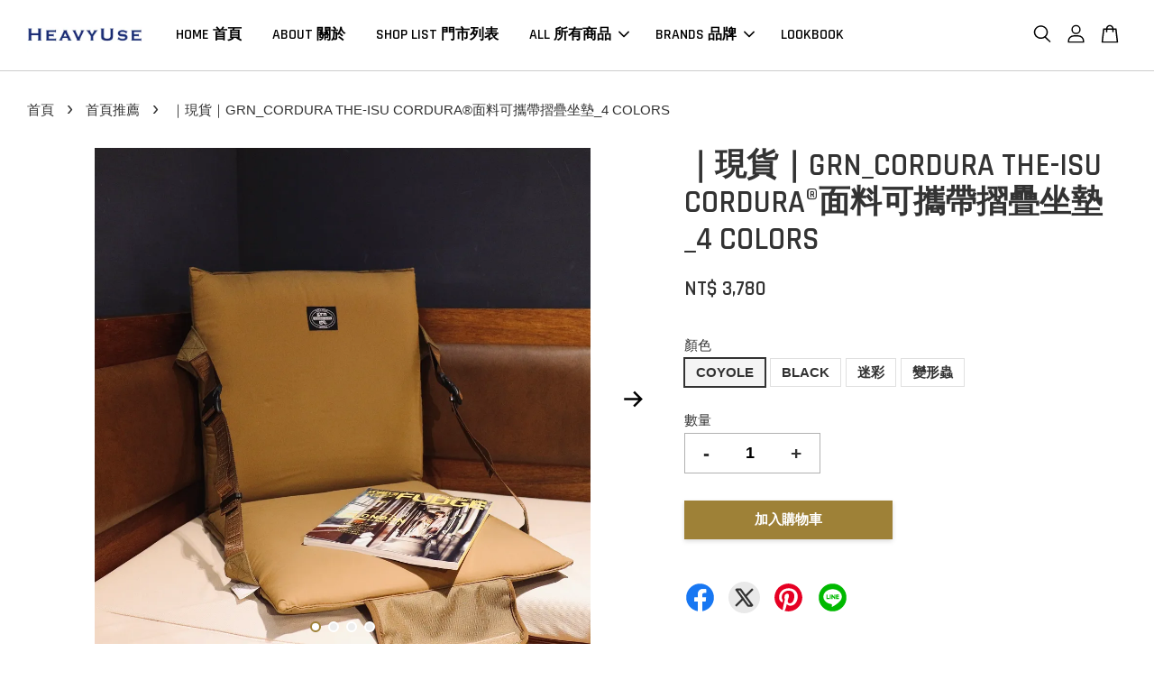

--- FILE ---
content_type: text/html; charset=UTF-8
request_url: https://www.heavyuse.com/collections/feature-on-homepage/products/grn-cordura-the-isu-cordura-fabric-portable-folding-cushion
body_size: 49431
content:
<!doctype html>
<!--[if lt IE 7]><html class="no-js lt-ie9 lt-ie8 lt-ie7" lang="en"> <![endif]-->
<!--[if IE 7]><html class="no-js lt-ie9 lt-ie8" lang="en"> <![endif]-->
<!--[if IE 8]><html class="no-js lt-ie9" lang="en"> <![endif]-->
<!--[if IE 9 ]><html class="ie9 no-js"> <![endif]-->
<!--[if (gt IE 9)|!(IE)]><!--> <html class="no-js"> <!--<![endif]-->
<head>

  <!-- Basic page needs ================================================== -->
  <meta charset="utf-8">
  <meta http-equiv="X-UA-Compatible" content="IE=edge,chrome=1">

  
  <link rel="icon" href="https://cdn.store-assets.com/s/960721/f/8780995.png" />
  

  <!-- Title and description ================================================== -->
  <title>
  ｜現貨｜GRN_CORDURA THE-ISU CORDURA®面料可攜帶摺疊坐墊_4 COLORS &ndash; HeavyUse
  </title>

  
  <meta name="description" content="4 COLORS
- SIZE -

FREE">
  

  <!-- Social meta ================================================== -->
  

  <meta property="og:type" content="product">
  <meta property="og:title" content="｜現貨｜GRN_CORDURA THE-ISU CORDURA®面料可攜帶摺疊坐墊_4 COLORS">
  <meta property="og:url" content="https://www.heavyuse.com/products/grn-cordura-the-isu-cordura-fabric-portable-folding-cushion">
  
  <meta property="og:image" content="https://cdn.store-assets.com/s/960721/i/51092650.jpeg?width=480&format=webp">
  <meta property="og:image:secure_url" content="https://cdn.store-assets.com/s/960721/i/51092650.jpeg?width=480&format=webp">
  
  <meta property="og:image" content="https://cdn.store-assets.com/s/960721/i/51093131.jpeg?width=480&format=webp">
  <meta property="og:image:secure_url" content="https://cdn.store-assets.com/s/960721/i/51093131.jpeg?width=480&format=webp">
  
  <meta property="og:image" content="https://cdn.store-assets.com/s/960721/i/51093130.jpeg?width=480&format=webp">
  <meta property="og:image:secure_url" content="https://cdn.store-assets.com/s/960721/i/51093130.jpeg?width=480&format=webp">
  
  <meta property="og:price:amount" content="3780">
  <meta property="og:price:currency" content="TWD">


<meta property="og:description" content="4 COLORS
- SIZE -

FREE">
<meta property="og:site_name" content="HeavyUse">



  <meta name="twitter:card" content="summary">




  <meta name="twitter:title" content="｜現貨｜GRN_CORDURA THE-ISU CORDURA®面料可攜帶摺疊坐墊_4 COLORS">
  <meta name="twitter:description" content="
可攜帶摺疊坐墊4 COLORS- SIZE -FREE
(可折疊攜帶)- 注意事項 -&amp;nbsp;1.購買前請務必詳閱「退換貨政策」。https://www.heavyuse.com/legal/refund-policy2.預購及客訂商品恕不受理退換貨。3.若有尺寸或商品疑慮，請聯絡我們。">
  <meta name="twitter:image" content="">
  <meta name="twitter:image:width" content="480">
  <meta name="twitter:image:height" content="480">




  <!-- Helpers ================================================== -->
  <link rel="canonical" href="https://www.heavyuse.com/products/grn-cordura-the-isu-cordura-fabric-portable-folding-cushion">
  <meta name="viewport" content="width=device-width, initial-scale=1.0, minimum-scale=1.0, maximum-scale=3.0">
  <meta name="theme-color" content="">

  <!-- CSS ================================================== -->
  <link href="https://store-themes.easystore.co/960721/themes/2877/assets/timber.css?t=1761764493" rel="stylesheet" type="text/css" media="screen" />
  <link href="https://store-themes.easystore.co/960721/themes/2877/assets/theme.css?t=1761764493" rel="stylesheet" type="text/css" media="screen" />

  



<link href="https://fonts.googleapis.com/css?family=Rajdhani:400,600&display=swap" rel="stylesheet">


  <script src="//ajax.googleapis.com/ajax/libs/jquery/1.11.0/jquery.min.js" type="text/javascript" ></script>
  <!-- Header hook for plugins ================================================== -->
  
<!-- ScriptTags -->
<script>window.__st={'p': 'product', 'cid': ''};</script><script src='/assets/events.js'></script><script>(function(){function asyncLoad(){var urls=['/assets/facebook-pixel.js?v=1.1.1689436480','/assets/traffic.js?v=1','https://apps.easystore.co/instagram-feed/script.js?shop=heavyuseco.easy.co','https://apps.easystore.co/facebook-login/script.js?shop=heavyuseco.easy.co'];for(var i=0;i<urls.length;i++){var s=document.createElement('script');s.type='text/javascript';s.async=true;s.src=urls[i];var x=document.getElementsByTagName('script')[0];x.parentNode.insertBefore(s, x);}}window.attachEvent ? window.attachEvent('onload', asyncLoad) : window.addEventListener('load', asyncLoad, false);})();</script>
<!-- /ScriptTags -->


  
<!--[if lt IE 9]>
<script src="//cdnjs.cloudflare.com/ajax/libs/html5shiv/3.7.2/html5shiv.min.js" type="text/javascript" ></script>
<script src="https://store-themes.easystore.co/960721/themes/2877/assets/respond.min.js?t=1761764493" type="text/javascript" ></script>
<link href="https://store-themes.easystore.co/960721/themes/2877/assets/respond-proxy.html" id="respond-proxy" rel="respond-proxy" />
<link href="//www.heavyuse.com/search?q=ddb6cb18d4a60559b17ed790515894e3" id="respond-redirect" rel="respond-redirect" />
<script src="//www.heavyuse.com/search?q=ddb6cb18d4a60559b17ed790515894e3" type="text/javascript"></script>
<![endif]-->



  <script src="https://store-themes.easystore.co/960721/themes/2877/assets/modernizr.min.js?t=1761764493" type="text/javascript" ></script>

  
  
  <script>
  (function(i,s,o,g,r,a,m){i['GoogleAnalyticsObject']=r;i[r]=i[r]||function(){
  (i[r].q=i[r].q||[]).push(arguments)},i[r].l=1*new Date();a=s.createElement(o),
  m=s.getElementsByTagName(o)[0];a.async=1;a.src=g;m.parentNode.insertBefore(a,m)
  })(window,document,'script','https://www.google-analytics.com/analytics.js','ga');

  ga('create', '', 'auto','myTracker');
  ga('myTracker.send', 'pageview');

  </script>
  
<!-- Snippet:global/head: Instagram Feed -->
<link rel="stylesheet" href="https://apps.easystore.co/assets/css/instagram-feed/insta-feed-style.css?v3">
<!-- /Snippet -->

</head>

<body id="------------grn-cordura-the-isu-cordura------------------------------4-colors" class="template-product  has-sticky-btm-bar" >

  <ul id="MobileNav" class="mobile-nav">
  
  <li class="mobile-nav_icon-x">
    
      




  	
  	<span class="MobileNavTrigger icon icon-x"></span>
  </li>
  
  
  <li class="mobile-nav__link" aria-haspopup="true">
    
    <a href="/" >
      HOME 首頁
    </a>
    
  </li>
  
  
  <li class="mobile-nav__link" aria-haspopup="true">
    
    <a href="/pages/about" >
      ABOUT 關於
    </a>
    
  </li>
  
  
  <li class="mobile-nav__link" aria-haspopup="true">
    
    <a href="/pages/shop" >
      SHOP LIST 門市列表
    </a>
    
  </li>
  
  
  <li class="mobile-nav__link" aria-haspopup="true">
    
    
    <a href="/collections/all" class="mobile-nav__parent-link">
      ALL 所有商品
    </a>
    <span class="mobile-nav__sublist-trigger">
      <span class="icon-fallback-text mobile-nav__sublist-expand">
  <span class="icon icon-plus" aria-hidden="true"></span>
  <span class="fallback-text">+</span>
</span>
<span class="icon-fallback-text mobile-nav__sublist-contract">
  <span class="icon icon-minus" aria-hidden="true"></span>
  <span class="fallback-text">-</span>
</span>

    </span>
    <ul class="mobile-nav__sublist">
      
      
      <li class="mobile-nav__sublist-link" aria-haspopup="true">
        
        <a href="/collections/人氣推薦" >
          PRODUCTS
        </a>
        
      </li>
      
      
      <li class="mobile-nav__sublist-link" aria-haspopup="true">
        
        <a href="/collections/活動限定" >
          活動限定
        </a>
        
      </li>
      
      
      <li class="mobile-nav__sublist-link" aria-haspopup="true">
        
        <a href="/collections/-超人氣假面系列" >
          ＼超人氣假面系列／
        </a>
        
      </li>
      
      
      <li class="mobile-nav__sublist-link" aria-haspopup="true">
        
        <a href="/collections/online-only" >
          ＼網路限定／
        </a>
        
      </li>
      
      
      <li class="mobile-nav__sublist-link" aria-haspopup="true">
        
        <a href="/collections/-人氣店員推薦聖誕禮物特輯" >
          ❄︎聖誕禮物精選❄︎
        </a>
        
      </li>
      
      
      <li class="mobile-nav__sublist-link" aria-haspopup="true">
        
        <a href="/collections/喫茶ラブリー-ᐟ-ᐟ" >
          喫茶ラブリー.ᐟ.ᐟ
        </a>
        
      </li>
      
      
      <li class="mobile-nav__sublist-link" aria-haspopup="true">
        
        <a href="/collections/｜熱門預購｜" >
          ｜熱門預購｜
        </a>
        
      </li>
      
      
      <li class="mobile-nav__sublist-link" aria-haspopup="true">
        
        <a href="/collections/let-s-go-out" >
          LET'S GO OUT!
        </a>
        
      </li>
      
      
      <li class="mobile-nav__sublist-link" aria-haspopup="true">
        
        <a href="/collections/sale" >
          SALE
        </a>
        
      </li>
      
      
      <li class="mobile-nav__sublist-link" aria-haspopup="true">
        
        
        <a href="/collections/brands" class="mobile-nav__parent-link">
          BRANDS
        </a>
        <span class="mobile-nav__sublist-trigger"><span class="icon-fallback-text mobile-nav__sublist-expand">
  <span class="icon icon-plus" aria-hidden="true"></span>
  <span class="fallback-text">+</span>
</span>
<span class="icon-fallback-text mobile-nav__sublist-contract">
  <span class="icon icon-minus" aria-hidden="true"></span>
  <span class="fallback-text">-</span>
</span>
</span>
        <ul class="mobile-nav__sublist"> 
          
          
          <li class="mobile-nav__sublist-link" aria-haspopup="true">
            
            <a href="/collections/heavyuse" >
              HeavyUse
            </a>
            
          </li>
          
          
          <li class="mobile-nav__sublist-link" aria-haspopup="true">
            
            <a href="/collections/townuse" >
              TOWNUSE
            </a>
            
          </li>
          
          
          <li class="mobile-nav__sublist-link" aria-haspopup="true">
            
            <a href="/collections/round-house" >
              ROUND HOUSE
            </a>
            
          </li>
          
          
          <li class="mobile-nav__sublist-link" aria-haspopup="true">
            
            <a href="/collections/huntism" >
              HUNTISM
            </a>
            
          </li>
          
          
          <li class="mobile-nav__sublist-link" aria-haspopup="true">
            
            <a href="/collections/gym-master" >
              GYM MASTER
            </a>
            
          </li>
          
          
          <li class="mobile-nav__sublist-link" aria-haspopup="true">
            
            <a href="/collections/grn-outdoor" >
              grn & grn outdoor
            </a>
            
          </li>
          
          
          <li class="mobile-nav__sublist-link" aria-haspopup="true">
            
            <a href="/collections/go-slow" >
              GO SLOW CARAVAN
            </a>
            
          </li>
          
          
          <li class="mobile-nav__sublist-link" aria-haspopup="true">
            
            <a href="/collections/gramicci" >
              GRAMICCI
            </a>
            
          </li>
          
          
          <li class="mobile-nav__sublist-link" aria-haspopup="true">
            
            <a href="/collections/cob-master" >
              COB MASTER
            </a>
            
          </li>
          
          
          <li class="mobile-nav__sublist-link" aria-haspopup="true">
            
            <a href="/collections/revo" >
              REVO.
            </a>
            
          </li>
          
          
          <li class="mobile-nav__sublist-link" aria-haspopup="true">
            
            <a href="/collections/re-made-in-tokyo-japan" >
              RE Made In TOKYO JAPAN
            </a>
            
          </li>
          
          
          <li class="mobile-nav__sublist-link" aria-haspopup="true">
            
            <a href="/collections/suicoke" >
              SUICOKE
            </a>
            
          </li>
          
          
          <li class="mobile-nav__sublist-link" aria-haspopup="true">
            
            <a href="/collections/shaka" >
              SHAKA
            </a>
            
          </li>
          
          
          <li class="mobile-nav__sublist-link" aria-haspopup="true">
            
            <a href="/collections/wilderness" >
              WILDERNESS EXPERIENCE
            </a>
            
          </li>
          
        </ul>
        
      </li>
      
      
      <li class="mobile-nav__sublist-link" aria-haspopup="true">
        
        
        <a href="/collections/tops" class="mobile-nav__parent-link">
          TOPS
        </a>
        <span class="mobile-nav__sublist-trigger"><span class="icon-fallback-text mobile-nav__sublist-expand">
  <span class="icon icon-plus" aria-hidden="true"></span>
  <span class="fallback-text">+</span>
</span>
<span class="icon-fallback-text mobile-nav__sublist-contract">
  <span class="icon icon-minus" aria-hidden="true"></span>
  <span class="fallback-text">-</span>
</span>
</span>
        <ul class="mobile-nav__sublist"> 
          
          
          <li class="mobile-nav__sublist-link" aria-haspopup="true">
            
            <a href="/collections/t-shirt" >
              T-SHIRT
            </a>
            
          </li>
          
          
          <li class="mobile-nav__sublist-link" aria-haspopup="true">
            
            <a href="/collections/shirt" >
              SHIRT
            </a>
            
          </li>
          
          
          <li class="mobile-nav__sublist-link" aria-haspopup="true">
            
            <a href="/collections/vest" >
              VEST
            </a>
            
          </li>
          
          
          <li class="mobile-nav__sublist-link" aria-haspopup="true">
            
            <a href="/collections/outers" >
              OUTERS
            </a>
            
          </li>
          
        </ul>
        
      </li>
      
      
      <li class="mobile-nav__sublist-link" aria-haspopup="true">
        
        
        <a href="/collections/bottoms" class="mobile-nav__parent-link">
          BOTTOMS
        </a>
        <span class="mobile-nav__sublist-trigger"><span class="icon-fallback-text mobile-nav__sublist-expand">
  <span class="icon icon-plus" aria-hidden="true"></span>
  <span class="fallback-text">+</span>
</span>
<span class="icon-fallback-text mobile-nav__sublist-contract">
  <span class="icon icon-minus" aria-hidden="true"></span>
  <span class="fallback-text">-</span>
</span>
</span>
        <ul class="mobile-nav__sublist"> 
          
          
          <li class="mobile-nav__sublist-link" aria-haspopup="true">
            
            <a href="/collections/shorts" >
              SHORTS
            </a>
            
          </li>
          
          
          <li class="mobile-nav__sublist-link" aria-haspopup="true">
            
            <a href="/collections/pants" >
              PANTS
            </a>
            
          </li>
          
        </ul>
        
      </li>
      
      
      <li class="mobile-nav__sublist-link" aria-haspopup="true">
        
        
        <a href="/collections/ladies" class="mobile-nav__parent-link">
          LADIES'
        </a>
        <span class="mobile-nav__sublist-trigger"><span class="icon-fallback-text mobile-nav__sublist-expand">
  <span class="icon icon-plus" aria-hidden="true"></span>
  <span class="fallback-text">+</span>
</span>
<span class="icon-fallback-text mobile-nav__sublist-contract">
  <span class="icon icon-minus" aria-hidden="true"></span>
  <span class="fallback-text">-</span>
</span>
</span>
        <ul class="mobile-nav__sublist"> 
          
          
          <li class="mobile-nav__sublist-link" aria-haspopup="true">
            
            <a href="/collections/tops-1" >
              TOPS
            </a>
            
          </li>
          
          
          <li class="mobile-nav__sublist-link" aria-haspopup="true">
            
            <a href="/collections/bottoms-1" >
              BOTTOMS
            </a>
            
          </li>
          
          
          <li class="mobile-nav__sublist-link" aria-haspopup="true">
            
            <a href="/collections/outers-1" >
              OUTERS
            </a>
            
          </li>
          
          
          <li class="mobile-nav__sublist-link" aria-haspopup="true">
            
            <a href="/collections/accessories-1" >
              ACCESSORIES
            </a>
            
          </li>
          
        </ul>
        
      </li>
      
      
      <li class="mobile-nav__sublist-link" aria-haspopup="true">
        
        
        <a href="/collections/accessories" class="mobile-nav__parent-link">
          ACCESSORIES
        </a>
        <span class="mobile-nav__sublist-trigger"><span class="icon-fallback-text mobile-nav__sublist-expand">
  <span class="icon icon-plus" aria-hidden="true"></span>
  <span class="fallback-text">+</span>
</span>
<span class="icon-fallback-text mobile-nav__sublist-contract">
  <span class="icon icon-minus" aria-hidden="true"></span>
  <span class="fallback-text">-</span>
</span>
</span>
        <ul class="mobile-nav__sublist"> 
          
          
          <li class="mobile-nav__sublist-link" aria-haspopup="true">
            
            <a href="/collections/hats-caps" >
              HATS&CAPS
            </a>
            
          </li>
          
          
          <li class="mobile-nav__sublist-link" aria-haspopup="true">
            
            <a href="/collections/bags" >
              BAGS
            </a>
            
          </li>
          
          
          <li class="mobile-nav__sublist-link" aria-haspopup="true">
            
            <a href="/collections/socks" >
              SOCKS
            </a>
            
          </li>
          
          
          <li class="mobile-nav__sublist-link" aria-haspopup="true">
            
            <a href="/collections/shoes" >
              SHOES
            </a>
            
          </li>
          
          
          <li class="mobile-nav__sublist-link" aria-haspopup="true">
            
            <a href="/collections/other" >
              OTHER
            </a>
            
          </li>
          
        </ul>
        
      </li>
      
      
      <li class="mobile-nav__sublist-link" aria-haspopup="true">
        
        <a href="/collections/outdoor-gear-accessories" >
          OUTDOOR GEAR &ACCESSORIES
        </a>
        
      </li>
      
      
      <li class="mobile-nav__sublist-link" aria-haspopup="true">
        
        <a href="/collections/zakka" >
          ZAKKA
        </a>
        
      </li>
      
      
      <li class="mobile-nav__sublist-link" aria-haspopup="true">
        
        <a href="/collections/order" >
          ORDER
        </a>
        
      </li>
      
    </ul>
    
  </li>
  
  
  <li class="mobile-nav__link" aria-haspopup="true">
    
    
    <a href="/collections/brands" class="mobile-nav__parent-link">
      BRANDS 品牌
    </a>
    <span class="mobile-nav__sublist-trigger">
      <span class="icon-fallback-text mobile-nav__sublist-expand">
  <span class="icon icon-plus" aria-hidden="true"></span>
  <span class="fallback-text">+</span>
</span>
<span class="icon-fallback-text mobile-nav__sublist-contract">
  <span class="icon icon-minus" aria-hidden="true"></span>
  <span class="fallback-text">-</span>
</span>

    </span>
    <ul class="mobile-nav__sublist">
      
      
      <li class="mobile-nav__sublist-link" aria-haspopup="true">
        
        <a href="/collections/heavyuse" >
          HeavyUse
        </a>
        
      </li>
      
      
      <li class="mobile-nav__sublist-link" aria-haspopup="true">
        
        <a href="/collections/townuse" >
          TOWNUSE
        </a>
        
      </li>
      
      
      <li class="mobile-nav__sublist-link" aria-haspopup="true">
        
        <a href="/collections/round-house" >
          ROUND HOUSE
        </a>
        
      </li>
      
      
      <li class="mobile-nav__sublist-link" aria-haspopup="true">
        
        <a href="/collections/huntism" >
          HUNTISM
        </a>
        
      </li>
      
      
      <li class="mobile-nav__sublist-link" aria-haspopup="true">
        
        <a href="/collections/gym-master" >
          GYM MASTER
        </a>
        
      </li>
      
      
      <li class="mobile-nav__sublist-link" aria-haspopup="true">
        
        <a href="/collections/grn-outdoor" >
          grn & grn outdoor
        </a>
        
      </li>
      
      
      <li class="mobile-nav__sublist-link" aria-haspopup="true">
        
        <a href="/collections/go-slow" >
          GO SLOW CARAVAN
        </a>
        
      </li>
      
      
      <li class="mobile-nav__sublist-link" aria-haspopup="true">
        
        <a href="/collections/gramicci" >
          GRAMICCI
        </a>
        
      </li>
      
      
      <li class="mobile-nav__sublist-link" aria-haspopup="true">
        
        <a href="/collections/cob-master" >
          COB MASTER
        </a>
        
      </li>
      
      
      <li class="mobile-nav__sublist-link" aria-haspopup="true">
        
        <a href="/collections/revo" >
          REVO.
        </a>
        
      </li>
      
      
      <li class="mobile-nav__sublist-link" aria-haspopup="true">
        
        <a href="/collections/re-made-in-tokyo-japan" >
          RE Made In TOKYO JAPAN
        </a>
        
      </li>
      
      
      <li class="mobile-nav__sublist-link" aria-haspopup="true">
        
        <a href="/collections/suicoke" >
          SUICOKE
        </a>
        
      </li>
      
      
      <li class="mobile-nav__sublist-link" aria-haspopup="true">
        
        <a href="/collections/shaka" >
          SHAKA
        </a>
        
      </li>
      
      
      <li class="mobile-nav__sublist-link" aria-haspopup="true">
        
        <a href="/collections/wilderness" >
          WILDERNESS EXPERIENCE
        </a>
        
      </li>
      
    </ul>
    
  </li>
  
  
  <li class="mobile-nav__link" aria-haspopup="true">
    
    <a href="/pages/lookbook" >
      LOOKBOOK
    </a>
    
  </li>
  

  

  
  
  
  <li class="mobile-nav__link">
    <a href="/account/login">登入</a>
  </li>
  
  <li class="mobile-nav__link">
    <a href="/account/register">註冊帳號</a>
  </li>
  
  
  
  
  <li class="mobile-nav__link header-bar__search-wrapper">
    
    <div class="header-bar__module header-bar__search mobile-nav_search">
      
  <form action="/search" method="get" class="header-bar__search-form clearfix" role="search">
    
    <button type="submit" class="btn icon-fallback-text header-bar__search-submit">
      <span class="icon icon-search" aria-hidden="true"></span>
      <span class="fallback-text">搜尋</span>
    </button>
    <input type="search" name="q" value="" aria-label="搜尋" class="header-bar__search-input" placeholder="搜尋" autocomplete="off">
    <div class="dropdown" id="searchDropdown"></div>
    <input type="hidden" name="search_history" id="search_history">
  </form>




<script>
  var _search_history_listings = ""
  if(_search_history_listings != "") localStorage.setItem('searchHistory', JSON.stringify(_search_history_listings));

  function clearAll() {
    localStorage.removeItem('searchHistory');
  
    var customer = "";
    if(customer) {
      // Your logic to clear all data or call an endpoint
      fetch('/account/search_histories', {
          method: 'DELETE',
          headers: {
            "Content-Type": "application/json",
            "X-Requested-With": "XMLHttpRequest"
          },
          body: JSON.stringify({
            _token: "hB2dDX0jMwgYtOXreLFvFKWHoukUoZHKYDcMUhN9"
          }),
      })
      .then(response => response.json())
    }
  }
  // End - store view history in local storage
  
  // search history dropdown  
  var searchInputs = document.querySelectorAll('input[type=search]');
  
  if(searchInputs.length > 0) {
    
    searchInputs.forEach((searchInput)=>{
    
      searchInput.addEventListener('focus', function() {
        var searchDropdown = searchInput.closest('form').querySelector('#searchDropdown');
        searchDropdown.innerHTML = ''; // Clear existing items
  
        // retrieve data from local storage
        var searchHistoryData = JSON.parse(localStorage.getItem('searchHistory')) || [];
  
        // Convert JSON to string
        var search_history_json = JSON.stringify(searchHistoryData);
  
        // Set the value of the hidden input
        searchInput.closest('form').querySelector("#search_history").value = search_history_json;
  
        // create dropdown items
        var clearAllItem = document.createElement('div');
        clearAllItem.className = 'dropdown-item clear-all';
        clearAllItem.textContent = 'Clear';
        clearAllItem.addEventListener('click', function() {
            clearAll();
            searchDropdown.style.display = 'none';
            searchInput.classList.remove('is-focus');
        });
        searchDropdown.appendChild(clearAllItem);
  
        // create dropdown items
        searchHistoryData.forEach(function(item) {
          var dropdownItem = document.createElement('div');
          dropdownItem.className = 'dropdown-item';
          dropdownItem.textContent = item.term;
          dropdownItem.addEventListener('click', function() {
            searchInput.value = item.term;
            searchDropdown.style.display = 'none';
          });
          searchDropdown.appendChild(dropdownItem);
        });
  
        if(searchHistoryData.length > 0){
          // display the dropdown
          searchInput.classList.add('is-focus');
          document.body.classList.add('search-input-focus');
          searchDropdown.style.display = 'block';
        }
      });
  
      searchInput.addEventListener("focusout", (event) => {
        var searchDropdown = searchInput.closest('form').querySelector('#searchDropdown');
        searchInput.classList.remove('is-focus');
        searchDropdown.classList.add('transparent');
        setTimeout(()=>{
          searchDropdown.style.display = 'none';
          searchDropdown.classList.remove('transparent');
          document.body.classList.remove('search-input-focus');
        }, 400);
      });
    })
  }
  // End - search history dropdown
</script>
    </div>
    
  </li>
  
  
</ul>
<div id="MobileNavOutside" class="mobile-nav-outside"></div>


<div id="PageContainer" class="page-container">
  
<!-- Snippet:global/body_start: Console Extension -->
<div id='es_console' style='display: none;'>960721</div>
<!-- /Snippet -->

  
    <style>
  .search-modal__form{
    position: relative;
  }
  
  .dropdown-wrapper {
    position: relative;
  }
  
  .dropdown-wrapper:hover .dropdown {
    display: block;
  }
  
  .header-icon-nav .dropdown {
    left: -80px;
  }
  
  .dropdown {
    display: none;
    position: absolute;
    top: 100%;
    left: 0px;
    width: 100%;
    padding: 8px;
    background-color: #fff;
    z-index: 1000;
    border-radius: 5px;
    border: 1px solid rgba(var(--color-foreground), 1);
    border-top: none;
    overflow-x: hidden;
    overflow-y: auto;
    max-height: 350px;
    min-width: 150px;
    box-shadow: 0 0 5px rgba(0,0,0,0.1);
  }
    
  .dropdown a{
    text-decoration: none;
    color: #000 !important;
  }
  
  .dropdown-item {
    padding: 0.4rem 2rem;
    cursor: pointer;
    line-height: 1.4;
    overflow: hidden;
    text-overflow: ellipsis;
    white-space: nowrap;
  }
  
  .dropdown-item:hover{
    background-color: #f3f3f3;
  }
  
  .search__input.is-focus{
    border-radius: 15px;
    border-bottom-left-radius: 0;
    border-bottom-right-radius: 0;
    border: 1px solid rgba(var(--color-foreground), 1);
    border-bottom: none;
    box-shadow: none;
  }
  
  .clear-all {
    text-align: right;
    padding: 0 2rem 0.2rem;
    line-height: 1;
    font-size: 70%;
    margin-bottom: -2px;
  }
  
  .clear-all:hover{
    background-color: #fff;
  }
  
  .referral-notification {
    position: absolute;
    top: 100%;
    right: -12px;
    background: white;
    border: 1px solid #e0e0e0;
    border-radius: 8px;
    box-shadow: 0 4px 12px rgba(0, 0, 0, 0.15);
    width: 280px;
    z-index: 1000;
    padding: 16px;
    margin-top: 8px;
    font-size: 14px;
    line-height: 1.4;
  }
  
  .referral-notification::before {
    content: '';
    position: absolute;
    top: -8px;
    right: 20px;
    width: 0;
    height: 0;
    border-left: 8px solid transparent;
    border-right: 8px solid transparent;
    border-bottom: 8px solid white;
  }
  
  .referral-notification::after {
    content: '';
    position: absolute;
    top: -9px;
    right: 20px;
    width: 0;
    height: 0;
    border-left: 8px solid transparent;
    border-right: 8px solid transparent;
    border-bottom: 8px solid #e0e0e0;
  }
  
  .referral-notification h4 {
    margin: 0 0 8px 0;
    color: #2196F3;
    font-size: 16px;
    font-weight: 600;
  }
  
  .referral-notification p {
    margin: 0 0 12px 0;
    color: #666;
  }
  
  .referral-notification .referral-code {
    background: #f5f5f5;
    padding: 8px;
    border-radius: 4px;
    font-family: monospace;
    font-size: 13px;
    text-align: center;
    margin: 8px 0;
    border: 1px solid #ddd;
  }
  
  .referral-notification .close-btn {
    position: absolute;
    top: 8px;
    right: 8px;
    background: none;
    border: none;
    font-size: 18px;
    color: #999;
    cursor: pointer;
    padding: 0;
    width: 20px;
    height: 20px;
    line-height: 1;
  }
  
  .referral-notification .close-btn:hover {
    color: #333;
  }
  
  .referral-notification .action-btn {
    background: #2196F3;
    color: white;
    border: none;
    padding: 8px 16px;
    border-radius: 4px;
    cursor: pointer;
    font-size: 12px;
    margin-right: 8px;
    margin-top: 8px;
  }
  
  .referral-notification .action-btn:hover {
    background: #1976D2;
  }
  
  .referral-notification .dismiss-btn {
    background: transparent;
    color: #666;
    border: 1px solid #ddd;
    padding: 8px 16px;
    border-radius: 4px;
    cursor: pointer;
    font-size: 12px;
    margin-top: 8px;
  }
  
  .referral-notification .dismiss-btn:hover {
    background: #f5f5f5;
  }
  .referral-modal__dialog {
    transform: translate(-50%, 0);
    transition: transform var(--duration-default) ease, visibility 0s;
    z-index: 10000;
    position: fixed;
    top: 20vh;
    left: 50%;
    width: 100%;
    max-width: 350px;
    box-shadow: 0 4px 12px rgba(0, 0, 0, 0.15);
    border-radius: 12px;
    background-color: #fff;
    color: #000;
    padding: 20px;
    text-align: center;
  }
  .modal-overlay.referral-modal-overlay {
    position: fixed;
    top: 0;
    left: 0;
    width: 100%;
    height: 100%;
    background-color: rgba(0, 0, 0, 0.7);
    z-index: 2001;
    display: block;
    opacity: 1;
    transition: opacity var(--duration-default) ease, visibility 0s;
  }
</style>

<header class="header-bar  sticky-topbar">
  <div class="header-bg-wrapper">
    <div class="header-wrapper wrapper">
      

      <div class="logo-header" role="banner">

              
                    <div class="h1 site-header__logo" itemscope itemtype="http://schema.org/Organization">
              
                    
                        
                      	
                          <a href="/" class="logo-wrapper" itemprop="url">
                            <img src="https://cdn.store-assets.com/s/960721/f/8780985.jpg?width=350&format=webp" alt="HeavyUse" itemprop="logo">
                          </a>
                        

                    
              
                </div>
              

      </div>

      <div class="header-nav-bar medium-down--hide">
          
<ul class="site-nav large--text-center" id="AccessibleNav">
  
    
    
      <li >
        <a href="/"  class="site-nav__link">HOME 首頁</a>
      </li>
    
  
    
    
      <li >
        <a href="/pages/about"  class="site-nav__link">ABOUT 關於</a>
      </li>
    
  
    
    
      <li >
        <a href="/pages/shop"  class="site-nav__link">SHOP LIST 門市列表</a>
      </li>
    
  
    
    
      
      <li class="site-nav--has-dropdown" aria-haspopup="true">
        <a href="/collections/all"  class="site-nav__link">
          ALL 所有商品
          <span class="arrow-icon">
            <svg id="Layer_1" data-name="Layer 1" xmlns="http://www.w3.org/2000/svg" viewBox="0 0 100 100"><title>arrow down</title><path d="M50,78.18A7.35,7.35,0,0,1,44.82,76L3.15,34.36A7.35,7.35,0,1,1,13.55,24L50,60.44,86.45,24a7.35,7.35,0,1,1,10.4,10.4L55.21,76A7.32,7.32,0,0,1,50,78.18Z"/></svg>
          </span>
        </a>
        <ul class="site-nav__dropdown">
          
            
            
              <li >
                <a href="/collections/人氣推薦"  class="site-nav__link">PRODUCTS</a>
              </li>
            
          
            
            
              <li >
                <a href="/collections/活動限定"  class="site-nav__link">活動限定</a>
              </li>
            
          
            
            
              <li >
                <a href="/collections/-超人氣假面系列"  class="site-nav__link">＼超人氣假面系列／</a>
              </li>
            
          
            
            
              <li >
                <a href="/collections/online-only"  class="site-nav__link">＼網路限定／</a>
              </li>
            
          
            
            
              <li >
                <a href="/collections/-人氣店員推薦聖誕禮物特輯"  class="site-nav__link">❄︎聖誕禮物精選❄︎</a>
              </li>
            
          
            
            
              <li >
                <a href="/collections/喫茶ラブリー-ᐟ-ᐟ"  class="site-nav__link">喫茶ラブリー.ᐟ.ᐟ</a>
              </li>
            
          
            
            
              <li >
                <a href="/collections/｜熱門預購｜"  class="site-nav__link">｜熱門預購｜</a>
              </li>
            
          
            
            
              <li >
                <a href="/collections/let-s-go-out"  class="site-nav__link">LET'S GO OUT!</a>
              </li>
            
          
            
            
              <li >
                <a href="/collections/sale"  class="site-nav__link">SALE</a>
              </li>
            
          
            
            
              
              <li class="site-nav_has-child">
                <a href="/collections/brands"  class="site-nav__link">
                  BRANDS
                </a>
                <ul class="site-nav__dropdown_level-3">
                  
                    
                    
                      <li >
                        <a href="/collections/heavyuse"  class="site-nav__link">HeavyUse</a>
                      </li>
                    
                  
                    
                    
                      <li >
                        <a href="/collections/townuse"  class="site-nav__link">TOWNUSE</a>
                      </li>
                    
                  
                    
                    
                      <li >
                        <a href="/collections/round-house"  class="site-nav__link">ROUND HOUSE</a>
                      </li>
                    
                  
                    
                    
                      <li >
                        <a href="/collections/huntism"  class="site-nav__link">HUNTISM</a>
                      </li>
                    
                  
                    
                    
                      <li >
                        <a href="/collections/gym-master"  class="site-nav__link">GYM MASTER</a>
                      </li>
                    
                  
                    
                    
                      <li >
                        <a href="/collections/grn-outdoor"  class="site-nav__link">grn & grn outdoor</a>
                      </li>
                    
                  
                    
                    
                      <li >
                        <a href="/collections/go-slow"  class="site-nav__link">GO SLOW CARAVAN</a>
                      </li>
                    
                  
                    
                    
                      <li >
                        <a href="/collections/gramicci"  class="site-nav__link">GRAMICCI</a>
                      </li>
                    
                  
                    
                    
                      <li >
                        <a href="/collections/cob-master"  class="site-nav__link">COB MASTER</a>
                      </li>
                    
                  
                    
                    
                      <li >
                        <a href="/collections/revo"  class="site-nav__link">REVO.</a>
                      </li>
                    
                  
                    
                    
                      <li >
                        <a href="/collections/re-made-in-tokyo-japan"  class="site-nav__link">RE Made In TOKYO JAPAN</a>
                      </li>
                    
                  
                    
                    
                      <li >
                        <a href="/collections/suicoke"  class="site-nav__link">SUICOKE</a>
                      </li>
                    
                  
                    
                    
                      <li >
                        <a href="/collections/shaka"  class="site-nav__link">SHAKA</a>
                      </li>
                    
                  
                    
                    
                      <li >
                        <a href="/collections/wilderness"  class="site-nav__link">WILDERNESS EXPERIENCE</a>
                      </li>
                    
                  
                </ul>
              </li>
            
          
            
            
              
              <li class="site-nav_has-child">
                <a href="/collections/tops"  class="site-nav__link">
                  TOPS
                </a>
                <ul class="site-nav__dropdown_level-3">
                  
                    
                    
                      <li >
                        <a href="/collections/t-shirt"  class="site-nav__link">T-SHIRT</a>
                      </li>
                    
                  
                    
                    
                      <li >
                        <a href="/collections/shirt"  class="site-nav__link">SHIRT</a>
                      </li>
                    
                  
                    
                    
                      <li >
                        <a href="/collections/vest"  class="site-nav__link">VEST</a>
                      </li>
                    
                  
                    
                    
                      <li >
                        <a href="/collections/outers"  class="site-nav__link">OUTERS</a>
                      </li>
                    
                  
                </ul>
              </li>
            
          
            
            
              
              <li class="site-nav_has-child">
                <a href="/collections/bottoms"  class="site-nav__link">
                  BOTTOMS
                </a>
                <ul class="site-nav__dropdown_level-3">
                  
                    
                    
                      <li >
                        <a href="/collections/shorts"  class="site-nav__link">SHORTS</a>
                      </li>
                    
                  
                    
                    
                      <li >
                        <a href="/collections/pants"  class="site-nav__link">PANTS</a>
                      </li>
                    
                  
                </ul>
              </li>
            
          
            
            
              
              <li class="site-nav_has-child">
                <a href="/collections/ladies"  class="site-nav__link">
                  LADIES&#39;
                </a>
                <ul class="site-nav__dropdown_level-3">
                  
                    
                    
                      <li >
                        <a href="/collections/tops-1"  class="site-nav__link">TOPS</a>
                      </li>
                    
                  
                    
                    
                      <li >
                        <a href="/collections/bottoms-1"  class="site-nav__link">BOTTOMS</a>
                      </li>
                    
                  
                    
                    
                      <li >
                        <a href="/collections/outers-1"  class="site-nav__link">OUTERS</a>
                      </li>
                    
                  
                    
                    
                      <li >
                        <a href="/collections/accessories-1"  class="site-nav__link">ACCESSORIES</a>
                      </li>
                    
                  
                </ul>
              </li>
            
          
            
            
              
              <li class="site-nav_has-child">
                <a href="/collections/accessories"  class="site-nav__link">
                  ACCESSORIES
                </a>
                <ul class="site-nav__dropdown_level-3">
                  
                    
                    
                      <li >
                        <a href="/collections/hats-caps"  class="site-nav__link">HATS&CAPS</a>
                      </li>
                    
                  
                    
                    
                      <li >
                        <a href="/collections/bags"  class="site-nav__link">BAGS</a>
                      </li>
                    
                  
                    
                    
                      <li >
                        <a href="/collections/socks"  class="site-nav__link">SOCKS</a>
                      </li>
                    
                  
                    
                    
                      <li >
                        <a href="/collections/shoes"  class="site-nav__link">SHOES</a>
                      </li>
                    
                  
                    
                    
                      <li >
                        <a href="/collections/other"  class="site-nav__link">OTHER</a>
                      </li>
                    
                  
                </ul>
              </li>
            
          
            
            
              <li >
                <a href="/collections/outdoor-gear-accessories"  class="site-nav__link">OUTDOOR GEAR &ACCESSORIES</a>
              </li>
            
          
            
            
              <li >
                <a href="/collections/zakka"  class="site-nav__link">ZAKKA</a>
              </li>
            
          
            
            
              <li >
                <a href="/collections/order"  class="site-nav__link">ORDER</a>
              </li>
            
          
        </ul>
      </li>
    
  
    
    
      
      <li class="site-nav--has-dropdown" aria-haspopup="true">
        <a href="/collections/brands"  class="site-nav__link">
          BRANDS 品牌
          <span class="arrow-icon">
            <svg id="Layer_1" data-name="Layer 1" xmlns="http://www.w3.org/2000/svg" viewBox="0 0 100 100"><title>arrow down</title><path d="M50,78.18A7.35,7.35,0,0,1,44.82,76L3.15,34.36A7.35,7.35,0,1,1,13.55,24L50,60.44,86.45,24a7.35,7.35,0,1,1,10.4,10.4L55.21,76A7.32,7.32,0,0,1,50,78.18Z"/></svg>
          </span>
        </a>
        <ul class="site-nav__dropdown">
          
            
            
              <li >
                <a href="/collections/heavyuse"  class="site-nav__link">HeavyUse</a>
              </li>
            
          
            
            
              <li >
                <a href="/collections/townuse"  class="site-nav__link">TOWNUSE</a>
              </li>
            
          
            
            
              <li >
                <a href="/collections/round-house"  class="site-nav__link">ROUND HOUSE</a>
              </li>
            
          
            
            
              <li >
                <a href="/collections/huntism"  class="site-nav__link">HUNTISM</a>
              </li>
            
          
            
            
              <li >
                <a href="/collections/gym-master"  class="site-nav__link">GYM MASTER</a>
              </li>
            
          
            
            
              <li >
                <a href="/collections/grn-outdoor"  class="site-nav__link">grn & grn outdoor</a>
              </li>
            
          
            
            
              <li >
                <a href="/collections/go-slow"  class="site-nav__link">GO SLOW CARAVAN</a>
              </li>
            
          
            
            
              <li >
                <a href="/collections/gramicci"  class="site-nav__link">GRAMICCI</a>
              </li>
            
          
            
            
              <li >
                <a href="/collections/cob-master"  class="site-nav__link">COB MASTER</a>
              </li>
            
          
            
            
              <li >
                <a href="/collections/revo"  class="site-nav__link">REVO.</a>
              </li>
            
          
            
            
              <li >
                <a href="/collections/re-made-in-tokyo-japan"  class="site-nav__link">RE Made In TOKYO JAPAN</a>
              </li>
            
          
            
            
              <li >
                <a href="/collections/suicoke"  class="site-nav__link">SUICOKE</a>
              </li>
            
          
            
            
              <li >
                <a href="/collections/shaka"  class="site-nav__link">SHAKA</a>
              </li>
            
          
            
            
              <li >
                <a href="/collections/wilderness"  class="site-nav__link">WILDERNESS EXPERIENCE</a>
              </li>
            
          
        </ul>
      </li>
    
  
    
    
      <li >
        <a href="/pages/lookbook"  class="site-nav__link">LOOKBOOK</a>
      </li>
    
  
  
  
      
        
          
        
          
        
      
  
  
  
</ul>

      </div>

      <div class="desktop-header-nav medium-down--hide">


        <div class="header-subnav">
          






          <div class="header-icon-nav">

                

                


                
                  
                    <div class="header-bar__module">
                      
  <a class="popup-with-form" href="#search-form">
    



	<svg class="icon-search svg-icon" id="Layer_1" data-name="Layer 1" xmlns="http://www.w3.org/2000/svg" viewBox="0 0 100 100"><title>icon-search</title><path d="M68.5,65.87a35.27,35.27,0,1,0-5.4,4.5l23.11,23.1a3.5,3.5,0,1,0,5-4.94ZM14.82,41A28.47,28.47,0,1,1,43.28,69.43,28.5,28.5,0,0,1,14.82,41Z"/></svg>    

  

  </a>



<!-- form itself -->
<div id="search-form" class="white-popup-block mfp-hide popup-search">
  <div class="popup-search-content">
    <form action="/search" method="get" class="input-group search-bar" role="search">
      
      <input type="search" name="q" value="" placeholder="搜尋" class="input-group-field" aria-label="搜尋" placeholder="搜尋" autocomplete="off">
      <div class="dropdown" id="searchDropdown"></div>
      <input type="hidden" name="search_history" id="search_history">
      <span class="input-group-btn">
        <button type="submit" class="btn icon-fallback-text">
          <span class="icon icon-search" aria-hidden="true"></span>
          <span class="fallback-text">搜尋</span>
        </button>
      </span>
    </form>
  </div>
</div>

<script src="https://store-themes.easystore.co/960721/themes/2877/assets/magnific-popup.min.js?t=1761764493" type="text/javascript" ></script>
<script>
$(document).ready(function() {
	$('.popup-with-form').magnificPopup({
		type: 'inline',
		preloader: false,
		focus: '#name',
      	mainClass: 'popup-search-bg-wrapper',

		// When elemened is focused, some mobile browsers in some cases zoom in
		// It looks not nice, so we disable it:
		callbacks: {
			beforeOpen: function() {
				if($(window).width() < 700) {
					this.st.focus = false;
				} else {
					this.st.focus = '#name';
				}
			}
		}
	});
  	$('.popup-search-content').click(function(event) {
      	if($(event.target).attr('class') == "popup-search-content") {
          $.magnificPopup.close();
        }
    });
});
</script>


<script>
  var _search_history_listings = ""
  if(_search_history_listings != "") localStorage.setItem('searchHistory', JSON.stringify(_search_history_listings));

  function clearAll() {
    localStorage.removeItem('searchHistory');
  
    var customer = "";
    if(customer) {
      // Your logic to clear all data or call an endpoint
      fetch('/account/search_histories', {
          method: 'DELETE',
          headers: {
            "Content-Type": "application/json",
            "X-Requested-With": "XMLHttpRequest"
          },
          body: JSON.stringify({
            _token: "hB2dDX0jMwgYtOXreLFvFKWHoukUoZHKYDcMUhN9"
          }),
      })
      .then(response => response.json())
    }
  }
  // End - store view history in local storage
  
  // search history dropdown  
  var searchInputs = document.querySelectorAll('input[type=search]');
  
  if(searchInputs.length > 0) {
    
    searchInputs.forEach((searchInput)=>{
    
      searchInput.addEventListener('focus', function() {
        var searchDropdown = searchInput.closest('form').querySelector('#searchDropdown');
        searchDropdown.innerHTML = ''; // Clear existing items
  
        // retrieve data from local storage
        var searchHistoryData = JSON.parse(localStorage.getItem('searchHistory')) || [];
  
        // Convert JSON to string
        var search_history_json = JSON.stringify(searchHistoryData);
  
        // Set the value of the hidden input
        searchInput.closest('form').querySelector("#search_history").value = search_history_json;
  
        // create dropdown items
        var clearAllItem = document.createElement('div');
        clearAllItem.className = 'dropdown-item clear-all';
        clearAllItem.textContent = 'Clear';
        clearAllItem.addEventListener('click', function() {
            clearAll();
            searchDropdown.style.display = 'none';
            searchInput.classList.remove('is-focus');
        });
        searchDropdown.appendChild(clearAllItem);
  
        // create dropdown items
        searchHistoryData.forEach(function(item) {
          var dropdownItem = document.createElement('div');
          dropdownItem.className = 'dropdown-item';
          dropdownItem.textContent = item.term;
          dropdownItem.addEventListener('click', function() {
            searchInput.value = item.term;
            searchDropdown.style.display = 'none';
          });
          searchDropdown.appendChild(dropdownItem);
        });
  
        if(searchHistoryData.length > 0){
          // display the dropdown
          searchInput.classList.add('is-focus');
          document.body.classList.add('search-input-focus');
          searchDropdown.style.display = 'block';
        }
      });
  
      searchInput.addEventListener("focusout", (event) => {
        var searchDropdown = searchInput.closest('form').querySelector('#searchDropdown');
        searchInput.classList.remove('is-focus');
        searchDropdown.classList.add('transparent');
        setTimeout(()=>{
          searchDropdown.style.display = 'none';
          searchDropdown.classList.remove('transparent');
          document.body.classList.remove('search-input-focus');
        }, 400);
      });
    })
  }
  // End - search history dropdown
</script>
                    </div>
                  
                




                
                  <div class="header-bar__module dropdown-wrapper">
                    
                      <a href="/account/login">



    <svg class="svg-icon" id="Layer_1" data-name="Layer 1" xmlns="http://www.w3.org/2000/svg" viewBox="0 0 100 100"><title>icon-profile</title><path d="M50,51.8A24.4,24.4,0,1,0,25.6,27.4,24.43,24.43,0,0,0,50,51.8ZM50,10A17.4,17.4,0,1,1,32.6,27.4,17.43,17.43,0,0,1,50,10Z"/><path d="M62.66,57.66H37.34a30.54,30.54,0,0,0-30.5,30.5V93.5a3.5,3.5,0,0,0,3.5,3.5H89.66a3.5,3.5,0,0,0,3.5-3.5V88.16A30.54,30.54,0,0,0,62.66,57.66ZM86.16,90H13.84V88.16a23.53,23.53,0,0,1,23.5-23.5H62.66a23.53,23.53,0,0,1,23.5,23.5Z"/></svg>

  
</a>

                      <!-- Referral Notification Popup for Desktop -->
                      <div id="referralNotification" class="referral-notification" style="display: none;">
                        <button class="close-btn" onclick="dismissReferralNotification()">&times;</button>
                        <div style="text-align: center; margin-bottom: 16px;">
                          <div style="width: 100px; height: 100px; margin: 0 auto;">
                            <img src="https://resources.easystore.co/storefront/icons/channels/vector_referral_program.svg">
                          </div>
                        </div>
                        <p id="referralSignupMessage" style="text-align: center; font-size: 14px; color: #666; margin: 0 0 20px 0;">
                          您的好友送您   回饋金！立即註冊領取。
                        </p>
                        <div style="text-align: center;">
                          <button class="btn" onclick="goToSignupPage()" style="width: 100%; color: #fff;">
                            註冊
                          </button>
                        </div>
                      </div>
                    
                  </div>
                

                <div class="header-bar__module cart-page-link-wrapper">
                  <span class="header-bar__sep" aria-hidden="true"></span>
                  <a class="CartDrawerTrigger cart-page-link">
                    



	<svg class="svg-icon" id="Layer_1" data-name="Layer 1" xmlns="http://www.w3.org/2000/svg" viewBox="0 0 100 100"><title>icon-bag</title><path d="M91.78,93.11,84.17,24.44a3.5,3.5,0,0,0-3.48-3.11H69.06C67.53,10.94,59.57,3,50,3S32.47,10.94,30.94,21.33H19.31a3.5,3.5,0,0,0-3.48,3.11L8.22,93.11A3.49,3.49,0,0,0,11.69,97H88.31a3.49,3.49,0,0,0,3.47-3.89ZM50,10c5.76,0,10.6,4.83,12,11.33H38.05C39.4,14.83,44.24,10,50,10ZM15.6,90l6.84-61.67h8.23v9.84a3.5,3.5,0,0,0,7,0V28.33H62.33v9.84a3.5,3.5,0,0,0,7,0V28.33h8.23L84.4,90Z"/></svg>	

  

                    <span class="cart-count header-bar__cart-count hidden-count">0</span>
                  </a>
                </div>

          </div>
        </div>



      </div>
      
	  <div class="mobile-header-icons large--hide">
        
        <div class="large--hide">
          
  <a class="popup-with-form" href="#search-form">
    



	<svg class="icon-search svg-icon" id="Layer_1" data-name="Layer 1" xmlns="http://www.w3.org/2000/svg" viewBox="0 0 100 100"><title>icon-search</title><path d="M68.5,65.87a35.27,35.27,0,1,0-5.4,4.5l23.11,23.1a3.5,3.5,0,1,0,5-4.94ZM14.82,41A28.47,28.47,0,1,1,43.28,69.43,28.5,28.5,0,0,1,14.82,41Z"/></svg>    

  

  </a>



<!-- form itself -->
<div id="search-form" class="white-popup-block mfp-hide popup-search">
  <div class="popup-search-content">
    <form action="/search" method="get" class="input-group search-bar" role="search">
      
      <input type="search" name="q" value="" placeholder="搜尋" class="input-group-field" aria-label="搜尋" placeholder="搜尋" autocomplete="off">
      <div class="dropdown" id="searchDropdown"></div>
      <input type="hidden" name="search_history" id="search_history">
      <span class="input-group-btn">
        <button type="submit" class="btn icon-fallback-text">
          <span class="icon icon-search" aria-hidden="true"></span>
          <span class="fallback-text">搜尋</span>
        </button>
      </span>
    </form>
  </div>
</div>

<script src="https://store-themes.easystore.co/960721/themes/2877/assets/magnific-popup.min.js?t=1761764493" type="text/javascript" ></script>
<script>
$(document).ready(function() {
	$('.popup-with-form').magnificPopup({
		type: 'inline',
		preloader: false,
		focus: '#name',
      	mainClass: 'popup-search-bg-wrapper',

		// When elemened is focused, some mobile browsers in some cases zoom in
		// It looks not nice, so we disable it:
		callbacks: {
			beforeOpen: function() {
				if($(window).width() < 700) {
					this.st.focus = false;
				} else {
					this.st.focus = '#name';
				}
			}
		}
	});
  	$('.popup-search-content').click(function(event) {
      	if($(event.target).attr('class') == "popup-search-content") {
          $.magnificPopup.close();
        }
    });
});
</script>


<script>
  var _search_history_listings = ""
  if(_search_history_listings != "") localStorage.setItem('searchHistory', JSON.stringify(_search_history_listings));

  function clearAll() {
    localStorage.removeItem('searchHistory');
  
    var customer = "";
    if(customer) {
      // Your logic to clear all data or call an endpoint
      fetch('/account/search_histories', {
          method: 'DELETE',
          headers: {
            "Content-Type": "application/json",
            "X-Requested-With": "XMLHttpRequest"
          },
          body: JSON.stringify({
            _token: "hB2dDX0jMwgYtOXreLFvFKWHoukUoZHKYDcMUhN9"
          }),
      })
      .then(response => response.json())
    }
  }
  // End - store view history in local storage
  
  // search history dropdown  
  var searchInputs = document.querySelectorAll('input[type=search]');
  
  if(searchInputs.length > 0) {
    
    searchInputs.forEach((searchInput)=>{
    
      searchInput.addEventListener('focus', function() {
        var searchDropdown = searchInput.closest('form').querySelector('#searchDropdown');
        searchDropdown.innerHTML = ''; // Clear existing items
  
        // retrieve data from local storage
        var searchHistoryData = JSON.parse(localStorage.getItem('searchHistory')) || [];
  
        // Convert JSON to string
        var search_history_json = JSON.stringify(searchHistoryData);
  
        // Set the value of the hidden input
        searchInput.closest('form').querySelector("#search_history").value = search_history_json;
  
        // create dropdown items
        var clearAllItem = document.createElement('div');
        clearAllItem.className = 'dropdown-item clear-all';
        clearAllItem.textContent = 'Clear';
        clearAllItem.addEventListener('click', function() {
            clearAll();
            searchDropdown.style.display = 'none';
            searchInput.classList.remove('is-focus');
        });
        searchDropdown.appendChild(clearAllItem);
  
        // create dropdown items
        searchHistoryData.forEach(function(item) {
          var dropdownItem = document.createElement('div');
          dropdownItem.className = 'dropdown-item';
          dropdownItem.textContent = item.term;
          dropdownItem.addEventListener('click', function() {
            searchInput.value = item.term;
            searchDropdown.style.display = 'none';
          });
          searchDropdown.appendChild(dropdownItem);
        });
  
        if(searchHistoryData.length > 0){
          // display the dropdown
          searchInput.classList.add('is-focus');
          document.body.classList.add('search-input-focus');
          searchDropdown.style.display = 'block';
        }
      });
  
      searchInput.addEventListener("focusout", (event) => {
        var searchDropdown = searchInput.closest('form').querySelector('#searchDropdown');
        searchInput.classList.remove('is-focus');
        searchDropdown.classList.add('transparent');
        setTimeout(()=>{
          searchDropdown.style.display = 'none';
          searchDropdown.classList.remove('transparent');
          document.body.classList.remove('search-input-focus');
        }, 400);
      });
    })
  }
  // End - search history dropdown
</script>
        </div>


        <!--  Mobile cart  -->
        <div class="large--hide">
          <a class="CartDrawerTrigger cart-page-link mobile-cart-page-link">
            



	<svg class="svg-icon" id="Layer_1" data-name="Layer 1" xmlns="http://www.w3.org/2000/svg" viewBox="0 0 100 100"><title>icon-bag</title><path d="M91.78,93.11,84.17,24.44a3.5,3.5,0,0,0-3.48-3.11H69.06C67.53,10.94,59.57,3,50,3S32.47,10.94,30.94,21.33H19.31a3.5,3.5,0,0,0-3.48,3.11L8.22,93.11A3.49,3.49,0,0,0,11.69,97H88.31a3.49,3.49,0,0,0,3.47-3.89ZM50,10c5.76,0,10.6,4.83,12,11.33H38.05C39.4,14.83,44.24,10,50,10ZM15.6,90l6.84-61.67h8.23v9.84a3.5,3.5,0,0,0,7,0V28.33H62.33v9.84a3.5,3.5,0,0,0,7,0V28.33h8.23L84.4,90Z"/></svg>	

  

            <span class="cart-count hidden-count">0</span>
          </a>
        </div>

        <!--  Mobile hamburger  -->
        <div class="large--hide">
          <a class="mobile-nav-trigger MobileNavTrigger">
            



    <svg class="svg-icon" id="Layer_1" data-name="Layer 1" xmlns="http://www.w3.org/2000/svg" viewBox="0 0 100 100"><title>icon-nav-menu</title><path d="M6.7,26.34H93a3.5,3.5,0,0,0,0-7H6.7a3.5,3.5,0,0,0,0,7Z"/><path d="M93.3,46.5H7a3.5,3.5,0,0,0,0,7H93.3a3.5,3.5,0,1,0,0-7Z"/><path d="M93.3,73.66H7a3.5,3.5,0,1,0,0,7H93.3a3.5,3.5,0,0,0,0-7Z"/></svg>

  

          </a>
        </div>
      
        
          
          <!-- Referral Notification Modal for Mobile -->
          <details-modal class="referral-modal" id="referralMobileModal">
            <details>
              <summary class="referral-modal__toggle" aria-haspopup="dialog" aria-label="Open referral modal" style="display: none;">
              </summary>
              <div class="modal-overlay referral-modal-overlay"></div>
              <div class="referral-modal__dialog" role="dialog" aria-modal="true" aria-label="Referral notification">
                <div class="referral-modal__content">
                  <button type="button" class="modal__close-button" aria-label="Close" onclick="closeMobileReferralModal()" style="position: absolute; top: 16px; right: 16px; background: none; border: none; font-size: 24px; cursor: pointer;">
                    &times;
                  </button>

                  <div style="margin-bottom: 24px;">
                    <div style="width: 120px; height: 120px; margin: 0 auto 20px;">
                      <img src="https://resources.easystore.co/storefront/icons/channels/vector_referral_program.svg" style="width: 100%; height: 100%;">
                    </div>
                  </div>

                  <p id="referralSignupMessageMobile" style="font-size: 16px; color: #333; margin: 0 0 30px 0; line-height: 1.5;">
                    您的好友送您   回饋金！立即註冊領取。
                  </p>

                  <button type="button" class="btn" onclick="goToSignupPageFromMobile()" style="width: 100%; color: #fff;">
                    註冊
                  </button>
                </div>
              </div>
            </details>
          </details-modal>
          
        
      
      </div>


    </div>
  </div>
</header>






    
    <main class="wrapper main-content" role="main">
      <div class="grid">
          <div class="grid__item">
            
  
            
<div itemscope itemtype="http://schema.org/Product">

  <meta itemprop="url" content="https://www.heavyuse.com/products/grn-cordura-the-isu-cordura-fabric-portable-folding-cushion">
  <meta itemprop="image" content="https://cdn.store-assets.com/s/960721/i/51092650.jpeg?width=480&format=webp">
  

  <div class="section-header section-header--breadcrumb medium--hide small--hide">
    
<nav class="breadcrumb" role="navigation" aria-label="breadcrumbs">
  <a href="/" title="返回到首頁">首頁</a>

  

    
      <span aria-hidden="true" class="breadcrumb__sep">&rsaquo;</span>
      
        
        <a href="/collections/feature-on-homepage">首頁推薦</a>
      
    
    <span aria-hidden="true" class="breadcrumb__sep">&rsaquo;</span>
    <span>｜現貨｜GRN_CORDURA THE-ISU CORDURA®面料可攜帶摺疊坐墊_4 COLORS</span>

  
</nav>


  </div>
  
  <div class="product-single">
    <div class="grid product-single__hero">
      <div class="grid__item large--seven-twelfths">
        
        <div id="ProductPhoto" class="product-slider flexslider-has-thumbs">
          <div id="overlayZoom"></div>
          
          <div class="flexslider transparent">
            <ul class="slides">
              
              <li data-thumb="https://cdn.store-assets.com/s/960721/i/51092650.jpeg?width=1024&format=webp" id="image-id-51092650">
                <div class="slide-img product-zoomable mfp-Images" data-image-id="51092650" data-image-type="Images" href="https://cdn.store-assets.com/s/960721/i/51092650.jpeg?width=1024&format=webp">
                  <img src="https://cdn.store-assets.com/s/960721/i/51092650.jpeg?width=1024&format=webp" alt="IMG_0520" onmousemove="zoomIn(event)" onmouseout="zoomOut()">
                </div>
              </li>
              
              <li data-thumb="https://cdn.store-assets.com/s/960721/i/51093131.jpeg?width=1024&format=webp" id="image-id-51093131">
                <div class="slide-img product-zoomable mfp-Images" data-image-id="51093131" data-image-type="Images" href="https://cdn.store-assets.com/s/960721/i/51093131.jpeg?width=1024&format=webp">
                  <img src="https://cdn.store-assets.com/s/960721/i/51093131.jpeg?width=1024&format=webp" alt="IMG_0529" onmousemove="zoomIn(event)" onmouseout="zoomOut()">
                </div>
              </li>
              
              <li data-thumb="https://cdn.store-assets.com/s/960721/i/51093130.jpeg?width=1024&format=webp" id="image-id-51093130">
                <div class="slide-img product-zoomable mfp-Images" data-image-id="51093130" data-image-type="Images" href="https://cdn.store-assets.com/s/960721/i/51093130.jpeg?width=1024&format=webp">
                  <img src="https://cdn.store-assets.com/s/960721/i/51093130.jpeg?width=1024&format=webp" alt="IMG_0526" onmousemove="zoomIn(event)" onmouseout="zoomOut()">
                </div>
              </li>
              
              <li data-thumb="https://cdn.store-assets.com/s/960721/i/51093127.jpeg?width=1024&format=webp" id="image-id-51093127">
                <div class="slide-img product-zoomable mfp-Images" data-image-id="51093127" data-image-type="Images" href="https://cdn.store-assets.com/s/960721/i/51093127.jpeg?width=1024&format=webp">
                  <img src="https://cdn.store-assets.com/s/960721/i/51093127.jpeg?width=1024&format=webp" alt="IMG_0524" onmousemove="zoomIn(event)" onmouseout="zoomOut()">
                </div>
              </li>
              
            </ul>
          </div>
          
        </div>


        
        <ul class="gallery hidden">
          
            
            
              <li data-image-id="51092650" class="gallery__item" data-mfp-src="https://cdn.store-assets.com/s/960721/i/51092650.jpeg?width=1024&format=webp">
              </li>
            

          
            
            
              <li data-image-id="51093131" class="gallery__item" data-mfp-src="https://cdn.store-assets.com/s/960721/i/51093131.jpeg?width=1024&format=webp">
              </li>
            

          
            
            
              <li data-image-id="51093130" class="gallery__item" data-mfp-src="https://cdn.store-assets.com/s/960721/i/51093130.jpeg?width=1024&format=webp">
              </li>
            

          
            
            
              <li data-image-id="51093127" class="gallery__item" data-mfp-src="https://cdn.store-assets.com/s/960721/i/51093127.jpeg?width=1024&format=webp">
              </li>
            

          
          
        </ul>
        

        
      </div>
      <div class="grid__item large--five-twelfths">
          <div class="product_option-detail option_tags-wrapper">

            
            <h1 itemprop="name">｜現貨｜GRN_CORDURA THE-ISU CORDURA®面料可攜帶摺疊坐墊_4 COLORS</h1>

            <div itemprop="offers" itemscope itemtype="http://schema.org/Offer">
              

              <meta itemprop="priceCurrency" content="TWD">
              <link itemprop="availability" href="http://schema.org/InStock">

              <div class="product-single__prices">
                <span id="ProductPrice" class="product-single__price" itemprop="price" content="3780">
                  <span class=money data-ori-price='3,780.00'>NT$ 3,780.00 </span>
                </span>

                <s style="display: none;" id="ComparePrice" class="product-single__sale-price" data-expires="">
                  <span class=money data-ori-price='0.00'>NT$ 0.00 </span>
                </s>
                <span id="ComparePricePercent" class="product-single__sale-percent"></span>
              </div>

              <form action="/cart/add" method="post" enctype="multipart/form-data" data-addtocart='{"id":8814011,"name":"｜現貨｜GRN_CORDURA THE-ISU CORDURA®面料可攜帶摺疊坐墊_4 COLORS","sku":"GN2405Q-3800F","price":3780.0,"quantity":1,"variant":"COYOLE","category":"首頁推薦\u0026quot;PRODUCTS\u0026quot;:snowflake:︎聖誕禮物精選:snowflake:︎\u0026quot;grn \u0026 grn outdoor\u0026quot;BRANDS\u0026quot;ZAKKA","brands":""}' id="AddToCartForm">
                <input type="hidden" name="_token" value="hB2dDX0jMwgYtOXreLFvFKWHoukUoZHKYDcMUhN9">
                  <style>
.sf_promo-promo-label, #sf_promo-view-more-tag, .sf_promo-label-unclickable:hover {
    color: #4089e4
}
</style>
<div class="sf_promo-tag-wrapper">
    <div id="sf_promo-tag-label"></div>
    <div class="sf_promo-tag-container">
        <div id="sf_promo-tag"></div>
        <a id="sf_promo-view-more-tag" class="sf_promo-promo-label hide" onclick="getPromotionList(true)">瀏覽更多</a>
    </div>
</div>

				<div class="product-option-wrapper">
                  




                  <select name="id" id="productSelect" class="product-single__variants">
                    
                      

                        <option  selected="selected"  data-sku="GN2405Q-3800F" value="40172409">COYOLE - <span class=money data-ori-price='378,000.00'>NT$ 378,000.00 </span></option>

                      
                    
                      
                        <option disabled="disabled">
                          BLACK - <span style='font-size:14px;'>售完</span>
                        </option>
                      
                    
                      

                        <option  data-sku="GN2405Q-1200F" value="40173140">迷彩 - <span class=money data-ori-price='378,000.00'>NT$ 378,000.00 </span></option>

                      
                    
                      

                        <option  data-sku="GN2405Q-9900F" value="40173139">變形蟲 - <span class=money data-ori-price='378,000.00'>NT$ 378,000.00 </span></option>

                      
                    
                  </select>

                  
				
                  <div class="product-single__quantity">
                    <label for="Quantity">數量</label>
                    <div>
                      <div class="cart-qty-adjust">
                        <span class="product-single__btn-qty-adjust" data-adjust="0">
                          -
                        </span>
                        <input type="number" id="Quantity" name="quantity" value="1" min="1" class="quantity-selector cart__quantity-selector">
                        <span class="product-single__btn-qty-adjust" data-adjust="1">
                          +
                        </span>
                      </div>
                    </div>
                  </div>

                </div>
                

                <button type="submit" name="add" id="AddToCart" class="btn addToCart-btn">
                  <span id="AddToCartText">加入購物車</span>
                </button>
                <a class="btn addToCart-btn top-addToCart-btn hide medium--hide small--hide">
                  



	<svg class="svg-icon" id="Layer_1" data-name="Layer 1" xmlns="http://www.w3.org/2000/svg" viewBox="0 0 100 100"><title>icon-bag</title><path d="M91.78,93.11,84.17,24.44a3.5,3.5,0,0,0-3.48-3.11H69.06C67.53,10.94,59.57,3,50,3S32.47,10.94,30.94,21.33H19.31a3.5,3.5,0,0,0-3.48,3.11L8.22,93.11A3.49,3.49,0,0,0,11.69,97H88.31a3.49,3.49,0,0,0,3.47-3.89ZM50,10c5.76,0,10.6,4.83,12,11.33H38.05C39.4,14.83,44.24,10,50,10ZM15.6,90l6.84-61.67h8.23v9.84a3.5,3.5,0,0,0,7,0V28.33H62.33v9.84a3.5,3.5,0,0,0,7,0V28.33h8.23L84.4,90Z"/></svg>	

  
<span id="AddToCartText">加入購物車</span>
                </a>
                

                <div id="floating_action-bar" class="floating-action-bar large--hide">
                  <div class="floating-action-bar-wrapper">
                    
                      
                      
                      
                      
                      
                      <a href="/" class="btn btn-back-home">
                        <img src="https://cdn.easystore.blue/s/201/f/5590.png?width=150&format=webp"/>
                        <div>
                          Home
                        </div>
                      </a>
                      
                    
                    <button type="submit" id="MobileAddToCart" name="add" class="btn addToCart-btn" data-float-btn="1">
                      <span id="AddToCartText" class="AddToCartTexts">加入購物車</span>
                    </button>
                  </div>
                </div>

              </form>

              
                
  
  





<div class="social-sharing is-clean" data-permalink="https://www.heavyuse.com/products/grn-cordura-the-isu-cordura-fabric-portable-folding-cushion">

  
    <a target="_blank" href="//www.facebook.com/sharer.php?u=https://www.heavyuse.com/products/grn-cordura-the-isu-cordura-fabric-portable-folding-cushion" class="share-facebook">
      



    <svg class="facebook-share-icon-svg circle-share-icon" xmlns="http://www.w3.org/2000/svg" xmlns:xlink="http://www.w3.org/1999/xlink" viewBox="0 0 1024 1024"><defs><clipPath id="clip-path"><rect x="62.11" y="62.04" width="899.89" height="899.96" fill="none"/></clipPath></defs><title>Facebook</title><g id="Layer_1" data-name="Layer 1"><g clip-path="url(#clip-path)"><path d="M962,512C962,263.47,760.53,62,512,62S62,263.47,62,512c0,224.61,164.56,410.77,379.69,444.53V642.08H327.43V512H441.69V412.86c0-112.78,67.18-175.08,170-175.08,49.23,0,100.73,8.79,100.73,8.79V357.31H655.65c-55.9,0-73.34,34.69-73.34,70.28V512H707.12l-20,130.08H582.31V956.53C797.44,922.77,962,736.61,962,512Z" fill="#1877f2"/></g><path d="M687.17,642.08l20-130.08H582.31V427.59c0-35.59,17.44-70.28,73.34-70.28h56.74V246.57s-51.5-8.79-100.73-8.79c-102.79,0-170,62.3-170,175.08V512H327.43V642.08H441.69V956.53a454.61,454.61,0,0,0,140.62,0V642.08Z" fill="#fff"/></g></svg>

  

    </a>
  

  
    <a target="_blank" href="//twitter.com/share?text=｜現貨｜GRN_CORDURA THE-ISU CORDURA®面料可攜帶摺疊坐墊_4 COLORS&amp;url=https://www.heavyuse.com/products/grn-cordura-the-isu-cordura-fabric-portable-folding-cushion" class="share-twitter">
      



    <svg class="twitter-share-icon-svg circle-share-icon" viewBox="0 0 24 24" style="padding: 4px;background: #e9e9e9;border-radius: 50%;" stroke-width="2" stroke="currentColor" fill="none" stroke-linecap="round" stroke-linejoin="round">
      <path stroke="none" d="M0 0h24v24H0z" fill="none" style="fill: none;"/>
      <path d="M4 4l11.733 16h4.267l-11.733 -16z" style="fill: none;" />
      <path d="M4 20l6.768 -6.768m2.46 -2.46l6.772 -6.772" style="fill: none;" />
    </svg>

  

    </a>
  

  

    
      <a target="_blank" href="//pinterest.com/pin/create/button/?url=https://www.heavyuse.com/products/grn-cordura-the-isu-cordura-fabric-portable-folding-cushion&amp;media=&amp;description=｜現貨｜GRN_CORDURA THE-ISU CORDURA®面料可攜帶摺疊坐墊_4 COLORS" class="share-pinterest">
        



    <svg class="pinterest-share-icon-svg circle-share-icon" xmlns="http://www.w3.org/2000/svg" viewBox="0 0 1024 1024"><title>Pinterest</title><g id="Layer_1" data-name="Layer 1"><circle cx="512" cy="512" r="450" fill="#fff"/><path d="M536,962H488.77a23.77,23.77,0,0,0-3.39-.71,432.14,432.14,0,0,1-73.45-10.48c-9-2.07-18-4.52-26.93-6.8a7.6,7.6,0,0,1,.35-1.33c.6-1,1.23-2,1.85-3,18.19-29.57,34.11-60.23,43.17-93.95,7.74-28.83,14.9-57.82,22.3-86.74,2.91-11.38,5.76-22.77,8.77-34.64,2.49,3.55,4.48,6.77,6.83,9.69,15.78,19.58,36.68,31.35,60.16,39,25.41,8.3,51.34,8.07,77.41,4.11C653.11,770,693.24,748.7,726.79,715c32.57-32.73,54.13-72.14,68.33-115.76,12-37,17.81-75.08,19.08-114,1-30.16-1.94-59.73-11.72-88.36C777.38,323.39,728.1,271.81,658,239.82c-45.31-20.67-93.27-28.06-142.89-26.25a391.16,391.16,0,0,0-79.34,10.59c-54.59,13.42-103.37,38.08-143.29,78-61.1,61-91.39,134.14-83.34,221.41,2.3,25,8.13,49.08,18.84,71.86,15.12,32.14,37.78,56.78,71,70.8,11.87,5,20.67.54,23.82-12,2.91-11.56,5.5-23.21,8.88-34.63,2.72-9.19,1.2-16.84-5.15-24-22.84-25.84-31.36-56.83-30.88-90.48A238.71,238.71,0,0,1,300,462.16c10.93-55.27,39.09-99.84,85.3-132.46,33.39-23.56,71-35.54,111.53-38.54,30.47-2.26,60.5,0,89.89,8.75,27.38,8.16,51.78,21.59,71.77,42.17,31.12,32,44.38,71.35,45.61,115.25a383.11,383.11,0,0,1-3.59,61.18c-4.24,32-12.09,63-25.45,92.47-11.37,25.09-26,48-47.45,65.79-23.66,19.61-50.51,28.9-81.43,23.69-34-5.75-57.66-34-57.56-68.44,0-13.46,4.16-26.09,7.8-38.78,8.67-30.19,18-60.2,26.45-90.46,5.26-18.82,9.13-38,6.91-57.8-1.58-14.1-5.77-27.31-15.4-38-16.55-18.4-37.68-22.29-60.75-17-23.26,5.3-39.56,20.36-51.58,40.26-15,24.89-20.26,52.22-19.2,81a179.06,179.06,0,0,0,13.3,62.7,9.39,9.39,0,0,1,.07,5.31c-17.12,72.65-33.92,145.37-51.64,217.87-9.08,37.15-14.72,74.52-13.67,112.8.13,4.55,0,9.11,0,14.05-1.62-.67-3.06-1.22-4.46-1.86A452,452,0,0,1,103.27,700.4,441.83,441.83,0,0,1,63.54,547.58c-.41-5.44-1-10.86-1.54-16.29V492.71c.51-5.3,1.13-10.58,1.52-15.89A436.78,436.78,0,0,1,84,373,451.34,451.34,0,0,1,368.54,85.49a439.38,439.38,0,0,1,108.28-22c5.31-.39,10.59-1,15.89-1.52h38.58c1.64.28,3.26.65,4.9.81,14.34,1.42,28.77,2.2,43,4.3a439.69,439.69,0,0,1,140.52,45.62c57.3,29.93,106.14,70.19,146,121.07Q949,340.12,960.52,474.86c.4,4.64,1,9.27,1.48,13.91v46.46a22.06,22.06,0,0,0-.7,3.36,426.12,426.12,0,0,1-10.51,74.23C930,702,886.41,778.26,819.48,840.65c-75.94,70.81-166,110.69-269.55,119.84C545.29,960.91,540.65,961.49,536,962Z" fill="#e60023"/></g></svg>

  

      </a>
    

  
  
  
    <a target="_blank" href="//social-plugins.line.me/lineit/share?url=https://www.heavyuse.com/products/grn-cordura-the-isu-cordura-fabric-portable-folding-cushion" class="share-line">
      



    <svg class="line-share-icon-svg circle-share-icon" xmlns="http://www.w3.org/2000/svg" viewBox="0 0 1024 1024"><title>LINE</title><g id="Layer_1" data-name="Layer 1"><circle cx="512" cy="512" r="450" fill="#00b900"/><g id="TYPE_A" data-name="TYPE A"><path d="M811.32,485c0-133.94-134.27-242.9-299.32-242.9S212.68,351,212.68,485c0,120.07,106.48,220.63,250.32,239.65,9.75,2.1,23,6.42,26.37,14.76,3,7.56,2,19.42,1,27.06,0,0-3.51,21.12-4.27,25.63-1.3,7.56-6,29.59,25.93,16.13s172.38-101.5,235.18-173.78h0c43.38-47.57,64.16-95.85,64.16-149.45" fill="#fff"/><path d="M451.18,420.26h-21a5.84,5.84,0,0,0-5.84,5.82V556.5a5.84,5.84,0,0,0,5.84,5.82h21A5.83,5.83,0,0,0,457,556.5V426.08a5.83,5.83,0,0,0-5.83-5.82" fill="#00b900"/><path d="M595.69,420.26h-21a5.83,5.83,0,0,0-5.83,5.82v77.48L509.1,422.85a5.39,5.39,0,0,0-.45-.59l0,0a4,4,0,0,0-.35-.36l-.11-.1a3.88,3.88,0,0,0-.31-.26l-.15-.12-.3-.21-.18-.1-.31-.17-.18-.09-.34-.15-.19-.06c-.11-.05-.23-.08-.34-.12l-.21-.05-.33-.07-.25,0a3,3,0,0,0-.31,0l-.3,0H483.26a5.83,5.83,0,0,0-5.83,5.82V556.5a5.83,5.83,0,0,0,5.83,5.82h21a5.83,5.83,0,0,0,5.83-5.82V479l59.85,80.82a5.9,5.9,0,0,0,1.47,1.44l.07,0c.11.08.23.15.35.22l.17.09.28.14.28.12.18.06.39.13.09,0a5.58,5.58,0,0,0,1.49.2h21a5.83,5.83,0,0,0,5.84-5.82V426.08a5.83,5.83,0,0,0-5.84-5.82" fill="#00b900"/><path d="M400.57,529.66H343.52V426.08a5.81,5.81,0,0,0-5.82-5.82h-21a5.82,5.82,0,0,0-5.83,5.82V556.49h0a5.75,5.75,0,0,0,1.63,4,.34.34,0,0,0,.08.09l.09.08a5.75,5.75,0,0,0,4,1.63h83.88a5.82,5.82,0,0,0,5.82-5.83v-21a5.82,5.82,0,0,0-5.82-5.83" fill="#00b900"/><path d="M711.64,452.91a5.81,5.81,0,0,0,5.82-5.83v-21a5.82,5.82,0,0,0-5.82-5.83H627.76a5.79,5.79,0,0,0-4,1.64l-.06.06-.1.11a5.8,5.8,0,0,0-1.61,4h0v130.4h0a5.75,5.75,0,0,0,1.63,4,.34.34,0,0,0,.08.09l.08.08a5.78,5.78,0,0,0,4,1.63h83.88a5.82,5.82,0,0,0,5.82-5.83v-21a5.82,5.82,0,0,0-5.82-5.83h-57v-22h57a5.82,5.82,0,0,0,5.82-5.84v-21a5.82,5.82,0,0,0-5.82-5.83h-57v-22Z" fill="#00b900"/></g></g></svg>

  

    </a>
  

</div>

              
              <hr class="hr--clear hr--small">
            </div>

            
          </div>
      </div>
      
      <div class="grid__item">
        <link href="/assets/css/promotion.css?v2.94" rel="stylesheet" type="text/css" media="screen" />
 <style>
.sf_promo-ribbon{
  color: #4089e4;
  background-color: #4089e4
}
.sf_promo-ribbon-text,
.sf_promo-ribbon-text span{
  color: #fff;
  color: #fff;
}

</style>


  <div id="promotion-section" class="sf_promo-container">
    <div id="sf_promo-container" >
    </div>
    <div class="text-center">
      <button id="get-more-promotion" class="btn btn--secondary hide" onclick="getPromotionList(true)">瀏覽更多</button>
    </div>
  </div>
  <div class="text-center">
    <button id="view-more-promotion" class="btn btn--secondary hide" onclick="expandPromoSection()">瀏覽更多</button>
  </div>


<script>var shop_money_format = "<span class=money data-ori-price='{{amount}}'>NT$ {{amount}} </span>";</script>
<script src="/assets/js/promotion/promotion.js?v1.11" type="text/javascript"></script>

<script>

  var param = {limit:5, page:1};

  function getPromotionList(load_more){

    var element = document.getElementById("sf_promo-container"),
        promo_section = document.getElementById("promotion-section"),
        promo_btn = document.getElementById("get-more-promotion"),
        view_more_btn = document.getElementById("view-more-promotion"),
        view_more_tag_btn = document.getElementById("sf_promo-view-more-tag"),
        page_value = parseInt(param.page);

    if(load_more) {
      view_more_tag_btn.classList.add("sf_promo-is-loading");
      promo_btn.classList.add("btn--loading");
    }

    $.ajax({
      type: "GET",
      data: param,
      dataType: 'json',
      url: "/products/grn-cordura-the-isu-cordura-fabric-portable-folding-cushion/promotions",
      success: function(response){

        document.getElementById("sf_promo-container").innerHTML += response.html;


        var promotion_tag_html = "";
        var promotion_tag_label_html = "";

        var total_addon_discount = 0;

        if(response.data.total_promotions > 0){
          promotion_tag_label_html += `<div style="display:block;"><label>適用優惠</label></div>`;

          for (let promotion of response.data.promotions) {
            var label_class = "sf_promo-label-unclickable",
                svg_icon = "";
            if(promotion.promotion_applies_to == "add_on_item" && (promotion.is_free_gift == false || promotion.prerequisite_subtotal_range == null)) { 
              total_addon_discount += 1;
              label_class = "sf_promo-label-clickable";
              svg_icon = `<svg class="sf_promo-svg-icon" xmlns="http://www.w3.org/2000/svg" class="icon icon-tabler icon-tabler-chevron-right" viewBox="0 0 24 24" stroke-width="2.8" stroke="currentColor" fill="none" stroke-linecap="round" stroke-linejoin="round">
                            <path stroke="none" d="M0 0h24v24H0z" fill="none"/>
                            <polyline points="9 6 15 12 9 18" />
                          </svg>`;
            }
            promotion_tag_html +=
            ` <a onclick="promoScrollToView('${promotion.id}')" class="sf_promo-promo-label ${label_class}">
                <b class="sf_promo-tag-label-title">${promotion.title.replace('&', '&amp;').replace('>','&gt;').replace('<','&lt;').replace('/','&sol;').replace('“', '&quot;').replace("'","&#39;") }</b>${svg_icon}
              </a>
            `;
          }
        }

        if(total_addon_discount > 1 && !load_more){
          promo_section.classList.add('sf_promo-container-height-opacity','sf_promo-container-white-gradient')
          view_more_btn.classList.remove("hide");
        }else{
          promo_section.classList.remove('sf_promo-container-height-opacity','sf_promo-container-white-gradient')
          view_more_btn.classList.add("hide");
        }

        if(response.data.page_count > param.page) {
          view_more_tag_btn.classList.remove("hide");
          promo_btn.classList.remove("hide");
        }else{
          view_more_tag_btn.classList.add("hide");
          promo_btn.classList.add("hide");
        }

        document.getElementById("sf_promo-tag-label").innerHTML = promotion_tag_label_html;
        document.getElementById("sf_promo-tag").innerHTML += promotion_tag_html;

        view_more_tag_btn.classList.remove("sf_promo-is-loading");
        promo_btn.classList.remove("btn--loading");


        promoVariantDetailInitial()

        page_value = isNaN(page_value) ? 0 : page_value;
        page_value++;

        param.page = page_value;
      },
      error: function(xhr){

      }
    });
  }

  var is_show_product_page = "1"

  if(is_show_product_page){
    getPromotionList();
  }
</script>

        <div class="product-description rte" itemprop="description">
          <link href='/assets/css/froala_style.min.css' rel='stylesheet' type='text/css'/><div class='fr-view'><p><br></p><p><br></p><div style="text-align: center;"><strong><span style="font-size: 30px;">可攜帶摺疊坐墊</span></strong></div><p id="isPasted" style="text-align: center;"><br></p><p style="text-align: center;"><strong><span style="font-size: 24px;">4 COLORS</span></strong></p><p style="text-align: center;"><br></p><p id="isPasted" style="text-align: center;"><strong>- SIZE -</strong></p><p style="text-align: center;">FREE</p><p style="text-align: center;"><br></p><p style="text-align: center;"><img src="https://cdn.store-assets.com/s/960721/i/51092650.jpeg" alt="IMG_0520"><br></p><p style="text-align: center;"><img src="https://cdn.store-assets.com/s/960721/i/51093130.jpeg" alt="IMG_0526"></p><p style="text-align: center;"><img src="https://cdn.store-assets.com/s/960721/i/51093127.jpeg" alt="IMG_0524"></p><p><br></p><img src="https://cdn.store-assets.com/s/960721/i/51093131.jpeg" alt="IMG_0529"><br><p></p><p style="text-align: center;"><br></p><div id="isPasted" style="text-align: center;"><span style="font-size: 18px;"><strong>(可折疊攜帶)</strong></span></div><p style="text-align: center;"><br></p><p style="text-align: center;"><strong><span style="font-size: 14px;">- 注意事項 -</span></strong><span style="font-size: 14px;">&nbsp;</span></p><p style="text-align: center;"><span style="font-size: 14px;">1.購買前請務必詳閱「退換貨政策」。</span></p><p style="text-align: center;"><span style="font-size: 14px;"><a href="https://www.heavyuse.com/legal/refund-policy">https://www.heavyuse.com/legal/refund-policy</a></span></p><p style="text-align: center;"><span style="font-size: 14px;">2.預購及客訂商品恕不受理退換貨。</span><span style="font-size: 14px;"></span></p><p style="text-align: center;"><span style="font-size: 14px;">3.若有尺寸或商品疑慮，請</span><a href="https://www.heavyuse.com/legal/contact" rel="noopener noreferrer" target="_blank"><span style="font-size: 14px;">聯絡我們</span></a><span style="font-size: 14px;">。</span></p></div>
        </div>       
        
      </div>
    </div>
  </div>

  
    <div id="recommend-products-content" class="wrapper">
</div>
<script>
  $(function() {
    console.log("Product recommendation enabled.");
    $.ajax({
      url: "/products/grn-cordura-the-isu-cordura-fabric-portable-folding-cushion/recommend",
      type: 'GET',
      dataType: "json",
      success: function(res){
        if(res.status == "success"){
          console.log("Success");
          $('#recommend-products-content').html(res.html);
          theme.cache.$productGridImages = $('body').find('.grid-link__image--product');
          theme.equalHeights();

          var allCookies = document.cookie.split(";");
          var cookies = {};
          for (var i=0; i<allCookies.length; i++){
            var pair = allCookies[i].split("=");
            cookies[(pair[0]+'').trim()] = unescape(pair[1]);
          }
          var shopCurrency = 'TWD';
          var selectedCurrency = cookies['currency'] != undefined ? cookies['currency'] : 'TWD';
          Currency.convertAll(shopCurrency, selectedCurrency);
        }
        else{
          console.log("Not Success");
        }
      },
      fail: function(){
        console.log("Failed");
      }
    });
  });
</script>


  

</div>




<script src="https://store-themes.easystore.co/960721/themes/2877/assets/jquery.flexslider.min.js?t=1761764493" type="text/javascript" ></script>

<script type="text/javascript">
  $(".flexslider").addClass("transparent");
    var mobileSize = true;
	if(window.innerWidth > 768){
      	mobileSize = false;
    }
  window.timberSlider = window.timberSlider || {};

  timberSlider.cacheSelectors = function () {
    timberSlider.cache = {
      $slider: $('.flexslider')
    }
  };

  timberSlider.init = function () {
    timberSlider.cacheSelectors();
    timberSlider.sliders(); 
    $(".flexslider").removeClass("transparent");
    
  };

  timberSlider.sliders = function () {
    var $slider = timberSlider.cache.$slider,
        sliderArgs = {
          animation: 'slide',
          animationSpeed: 500,
          pauseOnHover: true,
          keyboard: false,
          slideshow: false,
          slideshowSpeed: '4000',
          smoothHeight: false,
          touch: true,
          animationLoop: false,
          controlNav: true ,
        };

    if ($slider.length) {

      if ($slider.find('li').length === 1) {
        sliderArgs.slideshow = false;
        sliderArgs.slideshowSpeed = 0;
        sliderArgs.controlNav = false;
        sliderArgs.directionNav = false;
      }

      $slider.flexslider(sliderArgs);
    }    
  };
  

  // Initialize slider on doc ready
  
  $(document).ready(function() {
    timberSlider.init();
  });

</script>




	<script src="/assets/option_selection_tag.js?v2" type="text/javascript" ></script>


<script>
  $(document).ready(function(){
     // Hide the add to cart button when price less than 0
    var money = $("#ProductPrice").find(".money").text();
    var price = Number(money.replace(/[^0-9\.]+/g,""));
    var d = $("[data-addtocart]").data("addtocart");
    var app_currency = $( "[name='currencies'] option:selected" ).val();
    d.currency = app_currency;

    

    view_cart = "查看購物車";
    continue_shopping = "繼續購物";

    $("#Quantity").change(function(){
      var d = $("[data-addtocart]").data("addtocart");
      var new_val = $(this).val();  
      var app_currency = $( "[name='currencies'] option:selected" ).val();

      d.currency = app_currency; 
      d.quantity = new_val;
      $("[data-addtocart]").data("addtocart",d);
    });

    $("body").on("change",".single-option-selector",function(){

      var money = $("#ProductPrice").find(".money").text();
      var price = Number(money.replace(/[^0-9\.]+/g,""));
      var app_currency = $( "[name='currencies'] option:selected" ).val();
      var v = "";
      $(".single-option-selector input:checked").each(function( index ) {
        v += ","+ $(this).val();
      });

      d.variant = v.substring(1);
      d.price = price;
      d.currency = app_currency;
      
      if(price <= 0){
        $(".addToCart-btn, .BuyNowButton").hide();
        $("#floating_action-bar").hide();
        $(".product-single__quantity").addClass('is-hide');    
      }else{
        $(".addToCart-btn, .BuyNowButton").show();  
        $("#floating_action-bar").show();  
        $(".product-single__quantity").removeClass('is-hide');  
        $("[data-addtocart]").data("addtocart",d);
      }

    });

    // retrieve & store view history in local storage
    var productViewHistoryData = [];
    var storedProductViewHistory = localStorage.getItem('productViewHistory');

    if(storedProductViewHistory !== null) {
    	productViewHistoryData = JSON.parse(storedProductViewHistory);
    }

    if(productViewHistoryData.length > 0) {
      var currentViewedProduct = {"product_id":8814011,"viewed_at":"2025-11-25T02:09:32.342+08:00"}
      var currentViewedAt = new Date(currentViewedProduct.viewed_at);
      var matchProductID = false;
    
      productViewHistoryData.forEach(data => {
        // Check if product_id is similar
        if (data.product_id == currentViewedProduct.product_id) {
          var previousViewedAt = new Date(data.viewed_at);
          if (currentViewedAt > previousViewedAt) {
            data.viewed_at = currentViewedProduct.viewed_at;
          }
          matchProductID = true;
        }
      });
    
      // sort "viewed_at" desc
      productViewHistoryData.sort((a, b) => {
        var viewedAt1 = new Date(a.viewed_at);
        var viewedAt2 = new Date(b.viewed_at);
        return viewedAt2 - viewedAt1;
      });
    	
      if (!matchProductID) {
        productViewHistoryData.unshift(currentViewedProduct);
      }
    }
    else {
    	productViewHistoryData.push({"product_id":8814011,"viewed_at":"2025-11-25T02:09:32.342+08:00"});
    }
    
    productViewHistoryData = JSON.stringify(productViewHistoryData);
    localStorage.setItem('productViewHistory', productViewHistoryData);
  
    // End - retrieve & store view history in local storage
  });

EasyStore.money_format = "<span class=money data-ori-price='{{amount}}'>NT$ {{amount}} </span>";
var selectCallback = function(variant, selector) {
  // console.log('variant, selector',variant, selector);
  timber.productPage({
    money_format: "<span class=money data-ori-price='{{amount}}'>NT$ {{amount}} </span>",
    variant: variant,
    selector: selector,
    translations: {
      add_to_cart : "加入購物車",
      sold_out : "<span style='font-size:14px;'>售完</span>",
      unavailable : "暫無供應"
    }
  });
};

jQuery(function($) {
  // new EasyStore.OptionSelectors('productSelectTag', {
  // 	product: {"id":8814011,"handle":"grn-cordura-the-isu-cordura-fabric-portable-folding-cushion","name":"\uff5c\u73fe\u8ca8\uff5cGRN_CORDURA THE-ISU CORDURA\u00ae\u9762\u6599\u53ef\u651c\u5e36\u647a\u758a\u5750\u588a_4 COLORS","title":"\uff5c\u73fe\u8ca8\uff5cGRN_CORDURA THE-ISU CORDURA\u00ae\u9762\u6599\u53ef\u651c\u5e36\u647a\u758a\u5750\u588a_4 COLORS","url":"\/products\/grn-cordura-the-isu-cordura-fabric-portable-folding-cushion","price":3780,"price_min":"3780.0","price_max":"3780.0","price_varies":false,"compare_at_price":0,"compare_at_price_min":"0.0","compare_at_price_max":"0.0","compare_at_price_varies":false,"available":true,"options_with_values":[{"name":"\u984f\u8272","position":1,"values":["COYOLE","BLACK","\u8ff7\u5f69","\u8b8a\u5f62\u87f2"]}],"options_by_name":{"\u984f\u8272":{"name":"\u984f\u8272","position":1,"values":["COYOLE","BLACK","\u8ff7\u5f69","\u8b8a\u5f62\u87f2"]}},"options":["\u984f\u8272"],"has_only_default_variant":false,"sole_variant_id":null,"variants":[{"id":40172409,"title":"COYOLE","sku":"GN2405Q-3800F","taxable":false,"barcode":null,"available":true,"inventory_quantity":1,"featured_image":{"id":51092650,"alt":"IMG_0520","src":"https:\/\/cdn.store-assets.com\/s\/960721\/i\/51092650.jpeg","type":"Images","is_variant_image":true},"price":378000,"compare_at_price":0,"is_enabled":true,"options":["COYOLE"],"option1":"COYOLE","option2":null,"option3":null,"points":null},{"id":40172413,"title":"BLACK","sku":"GN2405Q-2100F","taxable":false,"barcode":null,"available":false,"inventory_quantity":0,"featured_image":null,"price":378000,"compare_at_price":0,"is_enabled":true,"options":["BLACK"],"option1":"BLACK","option2":null,"option3":null,"points":null},{"id":40173140,"title":"\u8ff7\u5f69","sku":"GN2405Q-1200F","taxable":false,"barcode":null,"available":true,"inventory_quantity":1,"featured_image":null,"price":378000,"compare_at_price":0,"is_enabled":true,"options":["\u8ff7\u5f69"],"option1":"\u8ff7\u5f69","option2":null,"option3":null,"points":null},{"id":40173139,"title":"\u8b8a\u5f62\u87f2","sku":"GN2405Q-9900F","taxable":false,"barcode":null,"available":true,"inventory_quantity":1,"featured_image":null,"price":378000,"compare_at_price":0,"is_enabled":true,"options":["\u8b8a\u5f62\u87f2"],"option1":"\u8b8a\u5f62\u87f2","option2":null,"option3":null,"points":null}],"selected_variant":{"id":40172409,"title":"COYOLE","sku":"GN2405Q-3800F","taxable":false,"barcode":null,"available":true,"inventory_quantity":1,"featured_image":{"id":51092650,"alt":"IMG_0520","src":"https:\/\/cdn.store-assets.com\/s\/960721\/i\/51092650.jpeg","type":"Images","is_variant_image":true},"price":378000,"compare_at_price":0,"is_enabled":true,"options":["COYOLE"],"option1":"COYOLE","option2":null,"option3":null,"points":null},"first_available_variant":{"id":40172409,"title":"COYOLE","sku":"GN2405Q-3800F","taxable":false,"barcode":null,"available":true,"inventory_quantity":1,"featured_image":{"id":51092650,"alt":"IMG_0520","src":"https:\/\/cdn.store-assets.com\/s\/960721\/i\/51092650.jpeg","type":"Images","is_variant_image":true},"price":378000,"compare_at_price":0,"is_enabled":true,"options":["COYOLE"],"option1":"COYOLE","option2":null,"option3":null,"points":null},"selected_or_first_available_variant":{"id":40172409,"title":"COYOLE","sku":"GN2405Q-3800F","taxable":false,"barcode":null,"available":true,"inventory_quantity":1,"featured_image":{"id":51092650,"alt":"IMG_0520","src":"https:\/\/cdn.store-assets.com\/s\/960721\/i\/51092650.jpeg","type":"Images","is_variant_image":true},"price":378000,"compare_at_price":0,"is_enabled":true,"options":["COYOLE"],"option1":"COYOLE","option2":null,"option3":null,"points":null},"img_url":"https:\/\/cdn.store-assets.com\/s\/960721\/i\/51092650.jpeg","featured_image":{"id":51092650,"alt":"IMG_0520","img_url":"https:\/\/cdn.store-assets.com\/s\/960721\/i\/51092650.jpeg","src":"https:\/\/cdn.store-assets.com\/s\/960721\/i\/51092650.jpeg","height":2400,"width":2400,"position":1,"type":"Images"},"secondary_image":{"id":51093131,"alt":"IMG_0529","img_url":"https:\/\/cdn.store-assets.com\/s\/960721\/i\/51093131.jpeg","src":"https:\/\/cdn.store-assets.com\/s\/960721\/i\/51093131.jpeg","height":2400,"width":1800,"position":2,"type":"Images"},"images":[{"id":51092650,"alt":"IMG_0520","img_url":"https:\/\/cdn.store-assets.com\/s\/960721\/i\/51092650.jpeg","src":"https:\/\/cdn.store-assets.com\/s\/960721\/i\/51092650.jpeg","height":2400,"width":2400,"position":1,"type":"Images"},{"id":51093131,"alt":"IMG_0529","img_url":"https:\/\/cdn.store-assets.com\/s\/960721\/i\/51093131.jpeg","src":"https:\/\/cdn.store-assets.com\/s\/960721\/i\/51093131.jpeg","height":2400,"width":1800,"position":2,"type":"Images"},{"id":51093130,"alt":"IMG_0526","img_url":"https:\/\/cdn.store-assets.com\/s\/960721\/i\/51093130.jpeg","src":"https:\/\/cdn.store-assets.com\/s\/960721\/i\/51093130.jpeg","height":2400,"width":2400,"position":3,"type":"Images"},{"id":51093127,"alt":"IMG_0524","img_url":"https:\/\/cdn.store-assets.com\/s\/960721\/i\/51093127.jpeg","src":"https:\/\/cdn.store-assets.com\/s\/960721\/i\/51093127.jpeg","height":2400,"width":2400,"position":4,"type":"Images"}],"media":[{"id":51092650,"alt":"IMG_0520","img_url":"https:\/\/cdn.store-assets.com\/s\/960721\/i\/51092650.jpeg","src":"https:\/\/cdn.store-assets.com\/s\/960721\/i\/51092650.jpeg","height":2400,"width":2400,"position":1,"type":"Images"},{"id":51093131,"alt":"IMG_0529","img_url":"https:\/\/cdn.store-assets.com\/s\/960721\/i\/51093131.jpeg","src":"https:\/\/cdn.store-assets.com\/s\/960721\/i\/51093131.jpeg","height":2400,"width":1800,"position":2,"type":"Images"},{"id":51093130,"alt":"IMG_0526","img_url":"https:\/\/cdn.store-assets.com\/s\/960721\/i\/51093130.jpeg","src":"https:\/\/cdn.store-assets.com\/s\/960721\/i\/51093130.jpeg","height":2400,"width":2400,"position":3,"type":"Images"},{"id":51093127,"alt":"IMG_0524","img_url":"https:\/\/cdn.store-assets.com\/s\/960721\/i\/51093127.jpeg","src":"https:\/\/cdn.store-assets.com\/s\/960721\/i\/51093127.jpeg","height":2400,"width":2400,"position":4,"type":"Images"}],"featured_media":{"id":51092650,"alt":"IMG_0520","img_url":"https:\/\/cdn.store-assets.com\/s\/960721\/i\/51092650.jpeg","src":"https:\/\/cdn.store-assets.com\/s\/960721\/i\/51092650.jpeg","height":2400,"width":2400,"position":1,"type":"Images"},"metafields":[],"expires":null,"published_at":"2022-12-06T17:44:32.000+08:00","created_at":"2022-12-07T17:21:36.000+08:00","is_wishlisted":null,"content":"<link href='\/assets\/css\/froala_style.min.css' rel='stylesheet' type='text\/css'\/><div class='fr-view'><p><br><\/p><p><br><\/p><div style=\"text-align: center;\"><strong><span style=\"font-size: 30px;\">\u53ef\u651c\u5e36\u647a\u758a\u5750\u588a<\/span><\/strong><\/div><p id=\"isPasted\" style=\"text-align: center;\"><br><\/p><p style=\"text-align: center;\"><strong><span style=\"font-size: 24px;\">4 COLORS<\/span><\/strong><\/p><p style=\"text-align: center;\"><br><\/p><p id=\"isPasted\" style=\"text-align: center;\"><strong>- SIZE -<\/strong><\/p><p style=\"text-align: center;\">FREE<\/p><p style=\"text-align: center;\"><br><\/p><p style=\"text-align: center;\"><img src=\"https:\/\/cdn.store-assets.com\/s\/960721\/i\/51092650.jpeg\" alt=\"IMG_0520\"><br><\/p><p style=\"text-align: center;\"><img src=\"https:\/\/cdn.store-assets.com\/s\/960721\/i\/51093130.jpeg\" alt=\"IMG_0526\"><\/p><p style=\"text-align: center;\"><img src=\"https:\/\/cdn.store-assets.com\/s\/960721\/i\/51093127.jpeg\" alt=\"IMG_0524\"><\/p><p><br><\/p><img src=\"https:\/\/cdn.store-assets.com\/s\/960721\/i\/51093131.jpeg\" alt=\"IMG_0529\"><br><p><\/p><p style=\"text-align: center;\"><br><\/p><div id=\"isPasted\" style=\"text-align: center;\"><span style=\"font-size: 18px;\"><strong>(\u53ef\u6298\u758a\u651c\u5e36)<\/strong><\/span><\/div><p style=\"text-align: center;\"><br><\/p><p style=\"text-align: center;\"><strong><span style=\"font-size: 14px;\">- \u6ce8\u610f\u4e8b\u9805 -<\/span><\/strong><span style=\"font-size: 14px;\">&nbsp;<\/span><\/p><p style=\"text-align: center;\"><span style=\"font-size: 14px;\">1.\u8cfc\u8cb7\u524d\u8acb\u52d9\u5fc5\u8a73\u95b1\u300c\u9000\u63db\u8ca8\u653f\u7b56\u300d\u3002<\/span><\/p><p style=\"text-align: center;\"><span style=\"font-size: 14px;\"><a href=\"https:\/\/www.heavyuse.com\/legal\/refund-policy\">https:\/\/www.heavyuse.com\/legal\/refund-policy<\/a><\/span><\/p><p style=\"text-align: center;\"><span style=\"font-size: 14px;\">2.\u9810\u8cfc\u53ca\u5ba2\u8a02\u5546\u54c1\u6055\u4e0d\u53d7\u7406\u9000\u63db\u8ca8\u3002<\/span><span style=\"font-size: 14px;\"><\/span><\/p><p style=\"text-align: center;\"><span style=\"font-size: 14px;\">3.\u82e5\u6709\u5c3a\u5bf8\u6216\u5546\u54c1\u7591\u616e\uff0c\u8acb<\/span><a href=\"https:\/\/www.heavyuse.com\/legal\/contact\" rel=\"noopener noreferrer\" target=\"_blank\"><span style=\"font-size: 14px;\">\u806f\u7d61\u6211\u5011<\/span><\/a><span style=\"font-size: 14px;\">\u3002<\/span><\/p><\/div>","description":"<link href='\/assets\/css\/froala_style.min.css' rel='stylesheet' type='text\/css'\/><div class='fr-view'><p><br><\/p><p><br><\/p><div style=\"text-align: center;\"><strong><span style=\"font-size: 30px;\">\u53ef\u651c\u5e36\u647a\u758a\u5750\u588a<\/span><\/strong><\/div><p id=\"isPasted\" style=\"text-align: center;\"><br><\/p><p style=\"text-align: center;\"><strong><span style=\"font-size: 24px;\">4 COLORS<\/span><\/strong><\/p><p style=\"text-align: center;\"><br><\/p><p id=\"isPasted\" style=\"text-align: center;\"><strong>- SIZE -<\/strong><\/p><p style=\"text-align: center;\">FREE<\/p><p style=\"text-align: center;\"><br><\/p><p style=\"text-align: center;\"><img src=\"https:\/\/cdn.store-assets.com\/s\/960721\/i\/51092650.jpeg\" alt=\"IMG_0520\"><br><\/p><p style=\"text-align: center;\"><img src=\"https:\/\/cdn.store-assets.com\/s\/960721\/i\/51093130.jpeg\" alt=\"IMG_0526\"><\/p><p style=\"text-align: center;\"><img src=\"https:\/\/cdn.store-assets.com\/s\/960721\/i\/51093127.jpeg\" alt=\"IMG_0524\"><\/p><p><br><\/p><img src=\"https:\/\/cdn.store-assets.com\/s\/960721\/i\/51093131.jpeg\" alt=\"IMG_0529\"><br><p><\/p><p style=\"text-align: center;\"><br><\/p><div id=\"isPasted\" style=\"text-align: center;\"><span style=\"font-size: 18px;\"><strong>(\u53ef\u6298\u758a\u651c\u5e36)<\/strong><\/span><\/div><p style=\"text-align: center;\"><br><\/p><p style=\"text-align: center;\"><strong><span style=\"font-size: 14px;\">- \u6ce8\u610f\u4e8b\u9805 -<\/span><\/strong><span style=\"font-size: 14px;\">&nbsp;<\/span><\/p><p style=\"text-align: center;\"><span style=\"font-size: 14px;\">1.\u8cfc\u8cb7\u524d\u8acb\u52d9\u5fc5\u8a73\u95b1\u300c\u9000\u63db\u8ca8\u653f\u7b56\u300d\u3002<\/span><\/p><p style=\"text-align: center;\"><span style=\"font-size: 14px;\"><a href=\"https:\/\/www.heavyuse.com\/legal\/refund-policy\">https:\/\/www.heavyuse.com\/legal\/refund-policy<\/a><\/span><\/p><p style=\"text-align: center;\"><span style=\"font-size: 14px;\">2.\u9810\u8cfc\u53ca\u5ba2\u8a02\u5546\u54c1\u6055\u4e0d\u53d7\u7406\u9000\u63db\u8ca8\u3002<\/span><span style=\"font-size: 14px;\"><\/span><\/p><p style=\"text-align: center;\"><span style=\"font-size: 14px;\">3.\u82e5\u6709\u5c3a\u5bf8\u6216\u5546\u54c1\u7591\u616e\uff0c\u8acb<\/span><a href=\"https:\/\/www.heavyuse.com\/legal\/contact\" rel=\"noopener noreferrer\" target=\"_blank\"><span style=\"font-size: 14px;\">\u806f\u7d61\u6211\u5011<\/span><\/a><span style=\"font-size: 14px;\">\u3002<\/span><\/p><\/div>","meta_description":"4 COLORS\n- SIZE -\n\nFREE","brands":[],"tags":["grn","\u5750\u588a"],"vendor":null,"collections":[{"handle":"feature-on-homepage","title":"\u9996\u9801\u63a8\u85a6"},{"handle":"\u4eba\u6c23\u63a8\u85a6","title":"PRODUCTS"},{"handle":"-\u4eba\u6c23\u5e97\u54e1\u63a8\u85a6\u8056\u8a95\u79ae\u7269\u7279\u8f2f","title":"\u2744\ufe0e\u8056\u8a95\u79ae\u7269\u7cbe\u9078\u2744\ufe0e"},{"handle":"grn-outdoor","title":"grn & grn outdoor"},{"handle":"brands","title":"BRANDS"},{"handle":"zakka","title":"ZAKKA"}],"view_history":{"product_id":8814011,"viewed_at":"2025-11-25T02:09:32.342+08:00"},"promotions":[]}
  // });
  new EasyStore.OptionSelectors('productSelect', {
    product: {"id":8814011,"handle":"grn-cordura-the-isu-cordura-fabric-portable-folding-cushion","name":"\uff5c\u73fe\u8ca8\uff5cGRN_CORDURA THE-ISU CORDURA\u00ae\u9762\u6599\u53ef\u651c\u5e36\u647a\u758a\u5750\u588a_4 COLORS","title":"\uff5c\u73fe\u8ca8\uff5cGRN_CORDURA THE-ISU CORDURA\u00ae\u9762\u6599\u53ef\u651c\u5e36\u647a\u758a\u5750\u588a_4 COLORS","url":"\/products\/grn-cordura-the-isu-cordura-fabric-portable-folding-cushion","price":3780,"price_min":"3780.0","price_max":"3780.0","price_varies":false,"compare_at_price":0,"compare_at_price_min":"0.0","compare_at_price_max":"0.0","compare_at_price_varies":false,"available":true,"options_with_values":[{"name":"\u984f\u8272","position":1,"values":["COYOLE","BLACK","\u8ff7\u5f69","\u8b8a\u5f62\u87f2"]}],"options_by_name":{"\u984f\u8272":{"name":"\u984f\u8272","position":1,"values":["COYOLE","BLACK","\u8ff7\u5f69","\u8b8a\u5f62\u87f2"]}},"options":["\u984f\u8272"],"has_only_default_variant":false,"sole_variant_id":null,"variants":[{"id":40172409,"title":"COYOLE","sku":"GN2405Q-3800F","taxable":false,"barcode":null,"available":true,"inventory_quantity":1,"featured_image":{"id":51092650,"alt":"IMG_0520","src":"https:\/\/cdn.store-assets.com\/s\/960721\/i\/51092650.jpeg","type":"Images","is_variant_image":true},"price":378000,"compare_at_price":0,"is_enabled":true,"options":["COYOLE"],"option1":"COYOLE","option2":null,"option3":null,"points":null},{"id":40172413,"title":"BLACK","sku":"GN2405Q-2100F","taxable":false,"barcode":null,"available":false,"inventory_quantity":0,"featured_image":null,"price":378000,"compare_at_price":0,"is_enabled":true,"options":["BLACK"],"option1":"BLACK","option2":null,"option3":null,"points":null},{"id":40173140,"title":"\u8ff7\u5f69","sku":"GN2405Q-1200F","taxable":false,"barcode":null,"available":true,"inventory_quantity":1,"featured_image":null,"price":378000,"compare_at_price":0,"is_enabled":true,"options":["\u8ff7\u5f69"],"option1":"\u8ff7\u5f69","option2":null,"option3":null,"points":null},{"id":40173139,"title":"\u8b8a\u5f62\u87f2","sku":"GN2405Q-9900F","taxable":false,"barcode":null,"available":true,"inventory_quantity":1,"featured_image":null,"price":378000,"compare_at_price":0,"is_enabled":true,"options":["\u8b8a\u5f62\u87f2"],"option1":"\u8b8a\u5f62\u87f2","option2":null,"option3":null,"points":null}],"selected_variant":{"id":40172409,"title":"COYOLE","sku":"GN2405Q-3800F","taxable":false,"barcode":null,"available":true,"inventory_quantity":1,"featured_image":{"id":51092650,"alt":"IMG_0520","src":"https:\/\/cdn.store-assets.com\/s\/960721\/i\/51092650.jpeg","type":"Images","is_variant_image":true},"price":378000,"compare_at_price":0,"is_enabled":true,"options":["COYOLE"],"option1":"COYOLE","option2":null,"option3":null,"points":null},"first_available_variant":{"id":40172409,"title":"COYOLE","sku":"GN2405Q-3800F","taxable":false,"barcode":null,"available":true,"inventory_quantity":1,"featured_image":{"id":51092650,"alt":"IMG_0520","src":"https:\/\/cdn.store-assets.com\/s\/960721\/i\/51092650.jpeg","type":"Images","is_variant_image":true},"price":378000,"compare_at_price":0,"is_enabled":true,"options":["COYOLE"],"option1":"COYOLE","option2":null,"option3":null,"points":null},"selected_or_first_available_variant":{"id":40172409,"title":"COYOLE","sku":"GN2405Q-3800F","taxable":false,"barcode":null,"available":true,"inventory_quantity":1,"featured_image":{"id":51092650,"alt":"IMG_0520","src":"https:\/\/cdn.store-assets.com\/s\/960721\/i\/51092650.jpeg","type":"Images","is_variant_image":true},"price":378000,"compare_at_price":0,"is_enabled":true,"options":["COYOLE"],"option1":"COYOLE","option2":null,"option3":null,"points":null},"img_url":"https:\/\/cdn.store-assets.com\/s\/960721\/i\/51092650.jpeg","featured_image":{"id":51092650,"alt":"IMG_0520","img_url":"https:\/\/cdn.store-assets.com\/s\/960721\/i\/51092650.jpeg","src":"https:\/\/cdn.store-assets.com\/s\/960721\/i\/51092650.jpeg","height":2400,"width":2400,"position":1,"type":"Images"},"secondary_image":{"id":51093131,"alt":"IMG_0529","img_url":"https:\/\/cdn.store-assets.com\/s\/960721\/i\/51093131.jpeg","src":"https:\/\/cdn.store-assets.com\/s\/960721\/i\/51093131.jpeg","height":2400,"width":1800,"position":2,"type":"Images"},"images":[{"id":51092650,"alt":"IMG_0520","img_url":"https:\/\/cdn.store-assets.com\/s\/960721\/i\/51092650.jpeg","src":"https:\/\/cdn.store-assets.com\/s\/960721\/i\/51092650.jpeg","height":2400,"width":2400,"position":1,"type":"Images"},{"id":51093131,"alt":"IMG_0529","img_url":"https:\/\/cdn.store-assets.com\/s\/960721\/i\/51093131.jpeg","src":"https:\/\/cdn.store-assets.com\/s\/960721\/i\/51093131.jpeg","height":2400,"width":1800,"position":2,"type":"Images"},{"id":51093130,"alt":"IMG_0526","img_url":"https:\/\/cdn.store-assets.com\/s\/960721\/i\/51093130.jpeg","src":"https:\/\/cdn.store-assets.com\/s\/960721\/i\/51093130.jpeg","height":2400,"width":2400,"position":3,"type":"Images"},{"id":51093127,"alt":"IMG_0524","img_url":"https:\/\/cdn.store-assets.com\/s\/960721\/i\/51093127.jpeg","src":"https:\/\/cdn.store-assets.com\/s\/960721\/i\/51093127.jpeg","height":2400,"width":2400,"position":4,"type":"Images"}],"media":[{"id":51092650,"alt":"IMG_0520","img_url":"https:\/\/cdn.store-assets.com\/s\/960721\/i\/51092650.jpeg","src":"https:\/\/cdn.store-assets.com\/s\/960721\/i\/51092650.jpeg","height":2400,"width":2400,"position":1,"type":"Images"},{"id":51093131,"alt":"IMG_0529","img_url":"https:\/\/cdn.store-assets.com\/s\/960721\/i\/51093131.jpeg","src":"https:\/\/cdn.store-assets.com\/s\/960721\/i\/51093131.jpeg","height":2400,"width":1800,"position":2,"type":"Images"},{"id":51093130,"alt":"IMG_0526","img_url":"https:\/\/cdn.store-assets.com\/s\/960721\/i\/51093130.jpeg","src":"https:\/\/cdn.store-assets.com\/s\/960721\/i\/51093130.jpeg","height":2400,"width":2400,"position":3,"type":"Images"},{"id":51093127,"alt":"IMG_0524","img_url":"https:\/\/cdn.store-assets.com\/s\/960721\/i\/51093127.jpeg","src":"https:\/\/cdn.store-assets.com\/s\/960721\/i\/51093127.jpeg","height":2400,"width":2400,"position":4,"type":"Images"}],"featured_media":{"id":51092650,"alt":"IMG_0520","img_url":"https:\/\/cdn.store-assets.com\/s\/960721\/i\/51092650.jpeg","src":"https:\/\/cdn.store-assets.com\/s\/960721\/i\/51092650.jpeg","height":2400,"width":2400,"position":1,"type":"Images"},"metafields":[],"expires":null,"published_at":"2022-12-06T17:44:32.000+08:00","created_at":"2022-12-07T17:21:36.000+08:00","is_wishlisted":null,"content":"<link href='\/assets\/css\/froala_style.min.css' rel='stylesheet' type='text\/css'\/><div class='fr-view'><p><br><\/p><p><br><\/p><div style=\"text-align: center;\"><strong><span style=\"font-size: 30px;\">\u53ef\u651c\u5e36\u647a\u758a\u5750\u588a<\/span><\/strong><\/div><p id=\"isPasted\" style=\"text-align: center;\"><br><\/p><p style=\"text-align: center;\"><strong><span style=\"font-size: 24px;\">4 COLORS<\/span><\/strong><\/p><p style=\"text-align: center;\"><br><\/p><p id=\"isPasted\" style=\"text-align: center;\"><strong>- SIZE -<\/strong><\/p><p style=\"text-align: center;\">FREE<\/p><p style=\"text-align: center;\"><br><\/p><p style=\"text-align: center;\"><img src=\"https:\/\/cdn.store-assets.com\/s\/960721\/i\/51092650.jpeg\" alt=\"IMG_0520\"><br><\/p><p style=\"text-align: center;\"><img src=\"https:\/\/cdn.store-assets.com\/s\/960721\/i\/51093130.jpeg\" alt=\"IMG_0526\"><\/p><p style=\"text-align: center;\"><img src=\"https:\/\/cdn.store-assets.com\/s\/960721\/i\/51093127.jpeg\" alt=\"IMG_0524\"><\/p><p><br><\/p><img src=\"https:\/\/cdn.store-assets.com\/s\/960721\/i\/51093131.jpeg\" alt=\"IMG_0529\"><br><p><\/p><p style=\"text-align: center;\"><br><\/p><div id=\"isPasted\" style=\"text-align: center;\"><span style=\"font-size: 18px;\"><strong>(\u53ef\u6298\u758a\u651c\u5e36)<\/strong><\/span><\/div><p style=\"text-align: center;\"><br><\/p><p style=\"text-align: center;\"><strong><span style=\"font-size: 14px;\">- \u6ce8\u610f\u4e8b\u9805 -<\/span><\/strong><span style=\"font-size: 14px;\">&nbsp;<\/span><\/p><p style=\"text-align: center;\"><span style=\"font-size: 14px;\">1.\u8cfc\u8cb7\u524d\u8acb\u52d9\u5fc5\u8a73\u95b1\u300c\u9000\u63db\u8ca8\u653f\u7b56\u300d\u3002<\/span><\/p><p style=\"text-align: center;\"><span style=\"font-size: 14px;\"><a href=\"https:\/\/www.heavyuse.com\/legal\/refund-policy\">https:\/\/www.heavyuse.com\/legal\/refund-policy<\/a><\/span><\/p><p style=\"text-align: center;\"><span style=\"font-size: 14px;\">2.\u9810\u8cfc\u53ca\u5ba2\u8a02\u5546\u54c1\u6055\u4e0d\u53d7\u7406\u9000\u63db\u8ca8\u3002<\/span><span style=\"font-size: 14px;\"><\/span><\/p><p style=\"text-align: center;\"><span style=\"font-size: 14px;\">3.\u82e5\u6709\u5c3a\u5bf8\u6216\u5546\u54c1\u7591\u616e\uff0c\u8acb<\/span><a href=\"https:\/\/www.heavyuse.com\/legal\/contact\" rel=\"noopener noreferrer\" target=\"_blank\"><span style=\"font-size: 14px;\">\u806f\u7d61\u6211\u5011<\/span><\/a><span style=\"font-size: 14px;\">\u3002<\/span><\/p><\/div>","description":"<link href='\/assets\/css\/froala_style.min.css' rel='stylesheet' type='text\/css'\/><div class='fr-view'><p><br><\/p><p><br><\/p><div style=\"text-align: center;\"><strong><span style=\"font-size: 30px;\">\u53ef\u651c\u5e36\u647a\u758a\u5750\u588a<\/span><\/strong><\/div><p id=\"isPasted\" style=\"text-align: center;\"><br><\/p><p style=\"text-align: center;\"><strong><span style=\"font-size: 24px;\">4 COLORS<\/span><\/strong><\/p><p style=\"text-align: center;\"><br><\/p><p id=\"isPasted\" style=\"text-align: center;\"><strong>- SIZE -<\/strong><\/p><p style=\"text-align: center;\">FREE<\/p><p style=\"text-align: center;\"><br><\/p><p style=\"text-align: center;\"><img src=\"https:\/\/cdn.store-assets.com\/s\/960721\/i\/51092650.jpeg\" alt=\"IMG_0520\"><br><\/p><p style=\"text-align: center;\"><img src=\"https:\/\/cdn.store-assets.com\/s\/960721\/i\/51093130.jpeg\" alt=\"IMG_0526\"><\/p><p style=\"text-align: center;\"><img src=\"https:\/\/cdn.store-assets.com\/s\/960721\/i\/51093127.jpeg\" alt=\"IMG_0524\"><\/p><p><br><\/p><img src=\"https:\/\/cdn.store-assets.com\/s\/960721\/i\/51093131.jpeg\" alt=\"IMG_0529\"><br><p><\/p><p style=\"text-align: center;\"><br><\/p><div id=\"isPasted\" style=\"text-align: center;\"><span style=\"font-size: 18px;\"><strong>(\u53ef\u6298\u758a\u651c\u5e36)<\/strong><\/span><\/div><p style=\"text-align: center;\"><br><\/p><p style=\"text-align: center;\"><strong><span style=\"font-size: 14px;\">- \u6ce8\u610f\u4e8b\u9805 -<\/span><\/strong><span style=\"font-size: 14px;\">&nbsp;<\/span><\/p><p style=\"text-align: center;\"><span style=\"font-size: 14px;\">1.\u8cfc\u8cb7\u524d\u8acb\u52d9\u5fc5\u8a73\u95b1\u300c\u9000\u63db\u8ca8\u653f\u7b56\u300d\u3002<\/span><\/p><p style=\"text-align: center;\"><span style=\"font-size: 14px;\"><a href=\"https:\/\/www.heavyuse.com\/legal\/refund-policy\">https:\/\/www.heavyuse.com\/legal\/refund-policy<\/a><\/span><\/p><p style=\"text-align: center;\"><span style=\"font-size: 14px;\">2.\u9810\u8cfc\u53ca\u5ba2\u8a02\u5546\u54c1\u6055\u4e0d\u53d7\u7406\u9000\u63db\u8ca8\u3002<\/span><span style=\"font-size: 14px;\"><\/span><\/p><p style=\"text-align: center;\"><span style=\"font-size: 14px;\">3.\u82e5\u6709\u5c3a\u5bf8\u6216\u5546\u54c1\u7591\u616e\uff0c\u8acb<\/span><a href=\"https:\/\/www.heavyuse.com\/legal\/contact\" rel=\"noopener noreferrer\" target=\"_blank\"><span style=\"font-size: 14px;\">\u806f\u7d61\u6211\u5011<\/span><\/a><span style=\"font-size: 14px;\">\u3002<\/span><\/p><\/div>","meta_description":"4 COLORS\n- SIZE -\n\nFREE","brands":[],"tags":["grn","\u5750\u588a"],"vendor":null,"collections":[{"handle":"feature-on-homepage","title":"\u9996\u9801\u63a8\u85a6"},{"handle":"\u4eba\u6c23\u63a8\u85a6","title":"PRODUCTS"},{"handle":"-\u4eba\u6c23\u5e97\u54e1\u63a8\u85a6\u8056\u8a95\u79ae\u7269\u7279\u8f2f","title":"\u2744\ufe0e\u8056\u8a95\u79ae\u7269\u7cbe\u9078\u2744\ufe0e"},{"handle":"grn-outdoor","title":"grn & grn outdoor"},{"handle":"brands","title":"BRANDS"},{"handle":"zakka","title":"ZAKKA"}],"view_history":{"product_id":8814011,"viewed_at":"2025-11-25T02:09:32.342+08:00"},"promotions":[]},
    onVariantSelected: selectCallback,
    enableHistoryState: false
  });
  
  // Add label if only one product option and it isn't 'Title'. Could be 'Size'.
  
  $('.selector-wrapper:eq(0)').prepend('<label for="productSelect-option-0">顏色</label>');
  

  // Hide selectors if we only have 1 variant and its title contains 'Default'.
  
});
   
   
//    $('body').on("click", ".selector-wrapper", function(event) {
//     console.log($(this).find('.single-option-selector').eq(1));
//     // $(this).find('select').eq(1).focus();
//      $(this).find('.single-option-selector').eq(0).focus();
//      event.preventDefault();
//   });
   
//    BuyNow START
   
if($('#BuyNowButton').length){
  var buyNowText = $('#BuyNowButton').text(),
      buyNowCSS = $('#BuyNowButton').attr('style');
   $('#MobileAddToCart').before( "<a class='BuyNowButton btn btn--secondary' style='"+ buyNowCSS +"'>"+ buyNowText +"</a>" );  
}
$("body").on("click",".BuyNowButton",function(){
    // Check required field validation for product properties
    var requiredFields = $("input[name^='properties'][required], select[name^='properties'][required]");
    for (var i = 0; i < requiredFields.length; i++) {
      if (!requiredFields[i].checkValidity()) {
        requiredFields[i].reportValidity();
        return false;
      }
    }

    $(this).addClass('btn--loading');
    var v_id = Number($('#productSelect').val()),
        v_qty = Number($('#Quantity').val()),
        token = 'hB2dDX0jMwgYtOXreLFvFKWHoukUoZHKYDcMUhN9',
        currency = $( "[name='currencies'] option:selected" ).val();
        input_properties = null,
        select_properties = null,
        app_id = null;
    
    input_properties = $("input[name^='properties']");
    select_properties = $("select[name^='properties']");
    app_id = $( "input[name='app_id']" ).val();

    let propertiesParam = {};

    for( i = 0; i < input_properties.length ; i++){

      let type = input_properties[i].type;
      let name = input_properties[i].name;
      let value = input_properties[i].value;

      name = name.slice(11, name.length - 1);

      if(type == 'radio'){

        let isChecked = input_properties[i].checked;

        if(isChecked == true){

          propertiesParam[name] = value;

        }

      }
      else{

        propertiesParam[name] = value;

      }

    }

    for( i = 0; i < select_properties.length ; i++){

      let name = select_properties[i].name;
      let value = select_properties[i].value;

      name = name.slice(11, name.length - 1);
      propertiesParam[name] = value;

    }

    let dataParam = {
      id: v_id,
      quantity: v_qty,
      _token: token
    };

    if(Object.keys(propertiesParam).length > 0){

      dataParam.properties = propertiesParam;

      if(app_id){

        dataParam.app_id = app_id;

      }
    }

    $.ajax({
          type: "POST",
          dataType: 'json',
          url: "/cart/add?retrieve=true",
          data: dataParam,
        success: function(response){
            console.log('success',response);

            var data_id = [],
                data_qty = [],
                cartCount = $('.cart-count'),
                cartItems = response.items;

            $.each(cartItems, function( index, b ) {

                if(b.promotion_id != undefined){
                    $.each(b.items, function( index, c ) {
                        if(v_id != c.variant.id){
                            data_id.push(c.variant.id);
                            data_qty.push(0);
                        }
                    });
                }
                else if(v_id != b.variant_id){

                    data_id.push(b.variant_id);
                    data_qty.push(0);

                }

            });

            data_id.push(v_id);
            data_qty.push(v_qty);


            cartCount.text(response.item_count);

            $.ajax({
                      type: "POST",
                      dataType: 'json',
                      url: "/cart",
                      data:{
                        _token: token,
                        ids: data_id,
                        updates: data_qty,
                        checkout: '',
                        current_currency: currency
                    },
                    success: function(response){
                        console.log('success',response);

                        if(response.status == 'success'){
                            window.location.href = '/checkout/index';
                        }else{
                            window.location.href = '/cart';
                        }
                    },
                    error: function(xhr){
                        console.log('error',xhr);
                        window.location.href = '/cart';
                    }
            });

        },
        error: function(xhr){
            console.log('error',xhr);
            $('.BuyNowButton').removeClass('btn--loading');

            var data = eval('(' + xhr.responseText + ')'),
                response = data.description;

            $('#BuyNowButtonError').remove();
            $('#BuyNowButton').before('<p id="BuyNowButtonError" class="note errors">'+response+'</p>');

        }
    });

});



$( document ).ready(function() {
  function checkProduct(){
      var money = $("#ProductPrice").find(".money").text(),
          price = Number(money.replace(/[^0-9\.]+/g,"")),
          disabled = $('#AddToCart').attr('disabled');

      if(!$('#productSelect').val() || price <= 0 || disabled != undefined){
          $( ".BuyNowButton" ).hide();
      }else{
          $( ".BuyNowButton" ).show();
      }
  };checkProduct();

  $("body").on("change",".single-option-selector",function(){
      checkProduct();
  });
});
//    BuyNow END

$( document ).ready(function() {
    var winScroll = $(this).scrollTop(),
        addToCartBtn = $('#AddToCart'),
        topAddToCartBtn = $('.top-addToCart-btn'),
        headerBarHeight = $('.header-bar').height();
	
  	
  
    $(window).scroll(function(){
      var winScroll = $(this).scrollTop();
	  
      if(winScroll > (addToCartBtn.offset().top * 1.2) && topAddToCartBtn.length){
        topAddToCartBtn.removeClass('hide');
        topAddToCartBtn.css('top', (headerBarHeight + 40) + 'px');
      }else{
        topAddToCartBtn.addClass('hide');
      }

    });
  
  if(window.innerWidth > 768 && $('.flexslider-has-thumbs').length){
    var slider_thumbs_child = $(".flex-control-thumbs li").length;
    var slider_thumbs_height = ((slider_thumbs_child / 6) * 80) + 80 ;
    $(".product-slider.flexslider-has-thumbs").css("margin-bottom", slider_thumbs_height);
    
    $("body").on("mouseover",".flex-control-thumbs img",function(){
		$(this).trigger( "click" );
    });
  }
});

function zoomIn(event) {
  if(window.innerWidth > 768){
    var element = document.getElementById("overlayZoom");
    element.style.display = "inline-block";
    var img = $(".flex-active-slide img");
    var posX = event.offsetX ? (event.offsetX) : event.pageX - img.offsetLeft;
    var posY = event.offsetY ? (event.offsetY) : event.pageY - img.offsetTop;
    element.style.backgroundPosition = (-posX ) + "px " + (-posY ) + "px";
    element.style.backgroundImage = "url('" + img.attr("src") + "')";
    element.style.width = img.width() + "px";
    element.style.height = img.height() + "px";
    element.className = "active";
  }
}

function zoomOut() {
  var element = document.getElementById("overlayZoom");
  element.style.display = "none";
  element.className = "";
}
   
$('body').on("click", ".product-single__btn-qty-adjust", function() {

  var $button = $(this);
  var oldValue = $button.parent().find("input.cart__quantity-selector").val();

  if ($button.attr('data-adjust') == 1) {
    var newVal = parseFloat(oldValue) + 1;
  } else {
   // Don't allow decrementing below zero
    if (oldValue > 1) {
      var newVal = parseFloat(oldValue) - 1;
    } else {
      newVal = 1;
    }
  }

  $button.parent().find("input.cart__quantity-selector").val(newVal);
  
});
   
</script>

  
            
          </div>
      </div>
      
      
  
    </main>
  
    <footer class="site-footer small--text-center" role="contentinfo">
      
      
      
      <div class="wrapper">
  
        <div class="grid-uniform">
  
          
          
          
          
            
          
          
          
            
          
          
          
  
          
              
            
  
          
      
          
          
          <div class="grid__item large--one-half ">
            <a href="/" class="logo-wrapper" itemprop="url" >
              
                <img style="max-width: 250px" src="https://cdn.store-assets.com/s/960721/f/8848464.png?width=350&format=webp" alt="HeavyUse" itemprop="logo">
              
            </a>
            <p class="site-footer__links">© 2025 HeavyUse.版權所有.嚴禁盜用  <br> 38558218 秀兆企業社</p>
          </div>
          
          
            <div class="grid__item large--one-quarter medium--one-half">
              
              <h4>快速連結</h4>
              
              <ul class="site-footer__links">
                
                  <li><a href="https://www.facebook.com/heavyuse.oasis"  target="_blank" >Facebook-HeavyUse Oasis富錦店</a></li>
                
                  <li><a href="https://www.facebook.com/heavyuse.a11"  target="_blank" >Facebook-HeavyUse新光三越A11店</a></li>
                
                  <li><a href="https://www.facebook.com/heavyuse.taichung"  target="_blank" >Facebook-HeavyUse新光三越台中中港店</a></li>
                
                  <li><a href="https://www.facebook.com/multiplay.zhongshan"  target="_blank" >Facebook-MultiPlay By HeavyUse中山店</a></li>
                
                  <li><a href="https://www.facebook.com/heavyuse"  target="_blank" >Facebook-MultiPlay By HeavyUse統一時代百貨店</a></li>
                
                
              </ul>
            </div>
          
  
          
            <div class="grid__item large--one-quarter medium--one-half">
              <h4>關注我們</h4>
                
                <ul class="inline-list social-icons">
  
  
  
  
    <li>
      <a class="icon-fallback-text" href="https://instagram.com/heavyuse_official?igshid=NmZiMzY2Mjc=" title="HeavyUse在Instagram上" target="_blank">
        



    <svg xmlns="http://www.w3.org/2000/svg" class="instagram-icon-svg social-icon-svg" viewBox="0 0 1024 1024">
        <title>icon-instagram</title>
        <path d="M834.35,341.22a231.23,231.23,0,0,0-9.59-46.45,166.71,166.71,0,0,0-52.17-78.33c-17-14.41-36.33-24.44-57.44-31.3-21.52-7-43.69-10.21-66.19-11.12-22.28-.9-44.58-1.73-66.87-1.85-47.68-.26-95.37-.16-143.06,0-27.47.11-54.95.69-82.32,3.39a220.7,220.7,0,0,0-37.43,6.95c-26.2,7.26-50,19-70.24,37.45-18.06,16.4-32.3,35.52-41.87,58.05-9.89,23.29-15.13,47.68-16.69,72.82-1.23,19.78-2.06,39.6-2.32,59.41-.38,28.91-.1,57.82-.1,86.73-.23,39.92-.67,79.85,1,119.76.72,17.66,1.57,35.3,4.6,52.76,3.22,18.52,8.32,36.51,16.71,53.34C232.83,768,268.81,797,317.12,811a246.28,246.28,0,0,0,59.24,9.11c25.3.95,50.63,1.78,75.95,1.94,43.83.28,87.66.1,131.5,0,26-.08,52.08-.72,78.06-2.74a234.52,234.52,0,0,0,45.76-8c24.54-6.92,46.82-18.12,66.22-34.79,24.65-21.17,41.5-47.44,51.3-78.36,6.7-21.14,9.83-42.88,10.73-64.94.9-21.84,1.73-43.69,1.82-65.55q.33-78.21-.15-156.44C837.42,387.82,836.72,364.47,834.35,341.22Zm-55.3,232.84c-.12,20.41-1,40.84-2,61.24-1,19.2-4.13,38.08-11.74,55.92q-18.43,43.24-62.47,60c-14.36,5.48-29.3,8.3-44.55,9.53-27.07,2.18-54.21,2.63-81.36,2.73-21.31.07-42.62,0-63.93,0v-.16c-28.47,0-56.94.22-85.4-.09-17.5-.18-35-1-52.49-1.89-19.94-1-39.51-4.31-57.95-12.38q-41.6-18.2-58-60.68a162.37,162.37,0,0,1-9.95-45.62c-2-24.66-2.62-49.38-2.66-74.1-.09-50.88-.16-101.77.12-152.65.11-19,1-38.09,2-57.11a180,180,0,0,1,8.78-48.23c8.32-24.84,23.63-44.14,45.66-58.12,11.78-7.48,24.85-11.91,38.36-15,15.57-3.61,31.43-4.65,47.34-5.32,54.32-2.28,108.68-1.46,163-1.5,18.67,0,37.34.12,56,.56,15.84.38,31.7,1,47.51,2,18.33,1.18,36.27,4.59,53.19,12q41.67,18.25,58.1,60.83c5.67,14.7,8.64,30,9.91,45.63,2,25,2.63,50,2.67,75.09C779.25,475.82,779.35,524.94,779.05,574.06Z" fill="#999"/><path d="M513,330.12c-92-.34-167,74.55-167.08,166.87s74.71,167,167,167A166.86,166.86,0,0,0,679.77,497.12C679.87,405,605.46,330.45,513,330.12Zm-.29,275.31A108.38,108.38,0,1,1,621.21,497.15,108.38,108.38,0,0,1,512.7,605.43Z" fill="#999"/><path d="M686.47,284.5a39,39,0,1,0,38.92,39.14A39,39,0,0,0,686.47,284.5Z" fill="#999"/>
    </svg>

  

        <span class="fallback-text">Instagram</span>
      </a>
    </li>
  
  
  
  
  
  
  
  
  
</ul>

            </div>
          
        </div>
  
        <hr class="hr--small hr--clear">
  
        
          <div class="grid">
            
             <div class="grid__item text-center">
               <ul class="inline-list payment-icons">
                  
                    <li>
                      <span class="icon-fallback-text">
                        <span class="icon icon-visa" aria-hidden="true"></span>
                        <span class="fallback-text">Visa</span>
                      </span>
                    </li>
                  
                  
                    <li>
                      <span class="icon-fallback-text">
                        <span class="icon icon-master" aria-hidden="true"></span>
                        <span class="fallback-text">Master</span>
                      </span>
                    </li>
                  
                  
                  
                  
                  
               </ul>
             </div>
             
             
           
           </div>
         
  
         <div class="grid">
           <div class="grid__item text-center">
             
             
             <p class="site-footer__links">
              
              
                
                  <a href="/legal/privacy-policy">Terms And Conditions 隱私政策</a>
                
                
              
                
                  | <a href="/legal/refund-policy">Return Policy 退換貨政策</a>
                
                
              
                
                  | <a href="/legal/contact">Contact 聯絡我們</a>
                
                
              
             </p>
             
           </div>
         </div>
  
      </div>
    </footer>
    

    
    
      <div id="scrollTopButton" class="on-right" style="display: none">
        <svg class="svg-icon" id="Layer_1" data-name="Layer 1" xmlns="http://www.w3.org/2000/svg" viewBox="0 0 24 24"><path d="M22,18.25a1.21,1.21,0,0,1-.88-.37L12,8.77,2.88,17.88a1.24,1.24,0,0,1-1.76-1.76l10-10a1.24,1.24,0,0,1,1.76,0l10,10a1.24,1.24,0,0,1,0,1.76A1.21,1.21,0,0,1,22,18.25Z"/></svg>
      </div>
      <script>
        $( document ).ready(function() {
          var winScroll = $(this).scrollTop(),
          this_el = $("#scrollTopButton");

          // Header bar
          if(winScroll > 400){
            this_el.fadeIn();
          }else{
            this_el.fadeOut();
          }

          $("#scrollTopButton").click(function() {
            $('html,body').animate({ scrollTop: 0 });
          });

          $(window).scroll(function(){
            var winScroll = $(this).scrollTop();

            // Header bar
            if(winScroll > 400){
              this_el.fadeIn();
            }else{
              this_el.fadeOut();
            }

          });
        });
      </script>
    

  
    
  
    <script src="https://store-themes.easystore.co/960721/themes/2877/assets/fastclick.min.js?t=1761764493" type="text/javascript" ></script>
    <script src="https://store-themes.easystore.co/960721/themes/2877/assets/timber.js?v1.1?t=1761764493" type="text/javascript" ></script>
    <script src="https://store-themes.easystore.co/960721/themes/2877/assets/theme.js?t=1761764493" type="text/javascript" ></script>
  
    
      
        <script src="https://store-themes.easystore.co/960721/themes/2877/assets/magnific-popup.min.js?t=1761764493" type="text/javascript" ></script>
      
    
  
    
      
        <script src="https://store-themes.easystore.co/960721/themes/2877/assets/social-buttons.js?t=1761764493" type="text/javascript" ></script>
      
    
  
    

<script src="/assets/currencies.js" type="text/javascript" ></script>
<script src="/assets/jquery.currencies.min.js" type="text/javascript" ></script>
<script src="/assets/currencies_format.js" type="text/javascript" ></script>

<script>
Currency.format = "money_with_currency_format";
var shopCurrency = 'TWD';
var selectedCurrency = '';


  Currency.convert = function(amount, from, to) {
    return amount;
  };

  
if( $.cookie("currency") == null ){
  
  if( selectedCurrency != false ) {

  Currency.convertAll(shopCurrency, selectedCurrency);
  jQuery('.selected-currency').text(Currency.currentCurrency);  

  }

}

/* Sometimes merchants change their shop currency, let's tell our JavaScript file */
// Currency.moneyFormats[shopCurrency].money_with_currency_format = "";
// Currency.moneyFormats[shopCurrency].money_format = "NT$ {{amount}} ";
  
/* Default currency */
var defaultCurrency = 'TWD';
  
/* Cookie currency */
var cookieCurrency = Currency.cookie.read();

  cookieCurrency = shopCurrency;

$("input[name=current_currency]").val(cookieCurrency);
if(cookieCurrency == null){
  cookieCurrency = shopCurrency;
  Currency.cookie.write(shopCurrency);
}
/* Fix for customer account pages */
jQuery('span.money span.money').each(function() {
  jQuery(this).parents('span.money').removeClass('money');
});
/* Saving the current price */
jQuery('span.money').each(function() {
  jQuery(this).attr('data-currency-TWD', jQuery(this).html());
});
// If there's no cookie.
if (cookieCurrency == null) {
  if (shopCurrency !== defaultCurrency) {
    Currency.convertAll(shopCurrency, defaultCurrency);
  }
  else {
    Currency.currentCurrency = defaultCurrency;
  }
}
// If the cookie value does not correspond to any value in the currency dropdown.
else if (jQuery('[name=currencies]').size() && jQuery('[name=currencies] option[value=' + cookieCurrency + ']').size() === 0) {
  Currency.currentCurrency = shopCurrency;
  Currency.cookie.write(shopCurrency);
}
else if (cookieCurrency === shopCurrency) {
  Currency.currentCurrency = shopCurrency;
  Currency.convertAll(shopCurrency, cookieCurrency);
}
else {
  Currency.convertAll(shopCurrency, cookieCurrency);
}
jQuery('[name=currencies]').val(Currency.currentCurrency).change(function() {
  var newCurrency = jQuery(this).val();
  
  
    Currency.cookie.write(newCurrency)
    if ('product' == 'cart') {
      const params = new URLSearchParams(window.location.search);
      params.set('delete_cache', 1);
      window.location.search = params;
    } else {
      window.location.reload();
    }
  
});
var original_selectCallback = window.selectCallback;
var selectCallback = function(variant, selector) {
  var currencies = null;
  original_selectCallback(variant, selector);
  if(typeof jQuery('[name=currencies]').val() == "undefined"){
    currencies = shopCurrency;
  }
  else{
    currencies = jQuery('[name=currencies]').val();
  }
  Currency.convertAll(shopCurrency, currencies);
  jQuery('.selected-currency').text(Currency.currentCurrency);
};
$('body').on('ajaxCart.afterCartLoad', function(cart) {
  Currency.convertAll(shopCurrency, jQuery('[name=currencies]').val());
  jQuery('.selected-currency').text(Currency.currentCurrency);  
});
jQuery('.selected-currency').text(Currency.currentCurrency);
</script>


  
<!-- Snippet:global/body_end: Product Description Tabs -->
<style>
    .product-description-tabs{
        color: #000000;
    }
    .prod-desc-tab-container {
        padding: 15px;
        margin-right: auto;
        margin-left: auto;
        background-color: #ffffff;
    }
    /* Style the list */
    .prod-desc-tab {
        list-style-type: none;
        margin: 0;
        padding: 0;
        border-bottom: solid 1px #ddd;
        /*overflow: hidden;
        border: 1px solid #e6e6e6;
        background-color: #fefefe;
        border-bottom: 1px solid #ddd;*/
    }

    /* Float the list items side by side */
    li.tablinks {
        display: inline-block;
        border-top: 3px solid transparent;
        border-left: 1px solid transparent;
        border-right: 1px solid transparent;
        margin-bottom: -1px;
        margin-right: 3px;
        border-radius: 4px 4px 0 0;
        background-color: rgba(212,212,212,0.3);
    }

    /* Style the links inside the list items */
    li.tablinks a {
        color: #000000;
        cursor: pointer;
        margin-right: 2px;
        line-height: 1.42857143;
        display: block;
        padding: 10px 15px;
    }

    /* Change background color of links on hover */
    li.tablinks:hover {
        background-color: #ffffff;
        border-bottom-color: transparent;
        border-top: 3px solid #ddd;
        border-left: 1px solid #ddd;
        border-right: 1px solid #ddd;
    } /*rgba(212,212,212,0.3)*/

    /* Create an active/current tablink class */
    li.tablinks a:focus, li.tablinks.active{
        border-top: 3px solid #ddd;
        border-left: 1px solid #ddd;
        border-right: 1px solid #ddd;
        background-color: #ffffff;
    }

    /* Style the tab content */
    .prod-desc-tab-content {
        display: none;
        padding: 15px 15px;
        /*border: 1px solid #ccc;*/
        border-top: none;
        clear: both;
        -webkit-animation: fadeEffect 1s;
        animation: fadeEffect 1s; /* Fading effect takes 1 second */
    }
    .prod-desc-tab-content ul{
        list-style-type: disc;
    }

    /* if user select is_show_title is true, the title will be displayed; if not, hide the title*/
    .prod-desc-tab-content > h2{
                display:block;
            }

    @-webkit-keyframes fadeEffect {
        from {opacity: 0;}
        to {opacity: 1;}
    }

    @keyframes  fadeEffect {
        from {opacity: 0;}
        to {opacity: 1;}
    }

    .tab_drawer_heading { display: none; }

    @media  screen and (max-width: 480px) {
        .prod-desc-tab {
            display: none;
        }
        .tab_drawer_heading {
            background-color: transparent;
            color: #000000;
            border-bottom: 1px solid #ddd;
            margin: 0;
            padding: 6px 12px;
            display: block;
            cursor: pointer;
            -webkit-touch-callout: none;
            -webkit-user-select: none;
            -khtml-user-select: none;
            -moz-user-select: none;
            -ms-user-select: none;
            user-select: none;
            position: relative;
        }
        .tab_drawer_heading:after {
            content: '';
            top: 50%;
            right: 40px;
            position: absolute;
            border: solid black;
            border-width: 0 3px 3px 0;
            display: inline-block;
            width: 10px;
            height: 10px;
            margin-top: -5px;
            transform: rotate(45deg);
            -webkit-transform: rotate(45deg);
            -webkit-transition: all 200ms linear;
               -moz-transition: all 200ms linear;
                -ms-transition: all 200ms linear;
                 -o-transition: all 200ms linear;
                    transition: all 200ms linear;
        }
        .d_active {
            background-color: rgba(212,212,212,0.3);
        }
        .d_active.tab_drawer_heading:after{
            margin-top: -3px;
            transform: rotate(-135deg);
            -webkit-transform: rotate(-135deg);
        }
    }
</style>

<script type="text/javascript">
    // If the page has no jquery
    // if(typeof jQuery == 'undefined'){
    //  console.log(456);
    //  var script = document.createElement('script');
    //  script.type = "text/javascript";
    //  script.src = "https://ajax.googleapis.com/ajax/libs/jquery/1.11.0/jquery.min.js";
    //  console.log(script);
    //  document.getElementsByTagName('head')[0].appendChild(script);
    // }

    /* if in tab mode */
    $("body").on("click", ".tablinks", function(){
        var id = $(this).data("prod-desc-id");

        // Get all elements with class="prod-desc-tab-content" and hide them
        $(".prod-desc-tab-content").hide();

        // Get all elements with class="tablinks" and remove the class "active"
        $(".tablinks").removeClass("active");

        // Show the current tab, and add an "active" class to the link that opened the tab
        $("#"+id+"_desc_tab_content").show();
        $(this).addClass("active");

        // make mobile view(drawer mode) also in same tab
        $(".tab_drawer_heading").removeClass("d_active");
        $(".tab_drawer_heading[data-prod-desc-id='"+id+"']").addClass("d_active");

    });
    
    /* if in drawer mode */
    $("body").on("click", ".tab_drawer_heading", function() {
        var id = $(this).data("prod-desc-id")
        var active = $(this).hasClass("d_active")

        $(".prod-desc-tab-content").hide();
        $(".tab_drawer_heading").removeClass("d_active");

        if(!active){
            $("#"+id+"_desc_tab_content").show();
            $(this).addClass("d_active");
            window.scroll({
                top: $(this).offset().top - 120,
                left: 0,
                behavior: 'smooth'
            });
        }

        $(".tablinks").removeClass("active");
        $(".tablinks[data-prod-desc-id='"+id+"']").addClass("active");
    });

    $(function(){
        var x = $(".product-description").find("h1, h2, h3, h4, h5, h6");
        var title = null;
        var body = null;

        if(x.length > 1){
            $(".product-description").after("<link href='/assets/css/froala_style.min.css' rel='stylesheet' type='text/css'/><div class='product-description-tabs fr-view rte'><ul class='prod-desc-tab' style='margin: auto;'></ul><div class='prod-desc-tab-container'></div></div>");
            $(x).each(function(k, v){
                title = $(v).text();

                if(k == 0){
                    body = $(x[0]).nextUntil(x[1]).clone();
                    $(".prod-desc-tab").append('<li class="tablinks active" data-prod-desc-id="'+k+'"><a>'+title+'</a></li>');
                    $(".prod-desc-tab-container").append('<h3 class="tab_drawer_heading d_active" data-prod-desc-id="'+k+'">'+title+'</h3><div id="'+k+'_desc_tab_content" class="prod-desc-tab-content" style="display:block"><h2>'+title+'</h2></div>');
                    $("#"+k+"_desc_tab_content h2").after(body);
                }
                else if(k == x.length){
                    body = $(x[k]).nextAll().clone();
                    $(".prod-desc-tab").append('<li class="tablinks" data-prod-desc-id="'+k+'"><a>'+title+'</a></li>');
                    $(".prod-desc-tab-container").append('<h3 class="tab_drawer_heading" data-prod-desc-id="'+k+'">'+title+'</h3><div id="'+k+'_desc_tab_content" class="prod-desc-tab-content" style="display:none"><h2>'+title+'</h2></div>');
                    $("#"+k+"_desc_tab_content h2").after(body);
                }
                else{
                    body = $(x[k]).nextUntil(x[k+1]).clone();
                    $(".prod-desc-tab").append('<li class="tablinks" data-prod-desc-id="'+k+'"><a>'+title+'</a></li>');
                    $(".prod-desc-tab-container").append('<h3 class="tab_drawer_heading" data-prod-desc-id="'+k+'">'+title+'</h3><div id="'+k+'_desc_tab_content" class="prod-desc-tab-content" style="display:none"><h2>'+title+'</h2></div>');
                    $("#"+k+"_desc_tab_content h2").after(body);
                }
            });
            $(".product-description").hide();
        }

    });
</script>
<!-- /Snippet -->
<script>

  /*

    ------
    Events
    ------

    pages/viewed

    customers/signup

    customers/login

    products/searched

    collections/viewed

    products/viewed

    products/shared

    wishlists/item_added

    carts/items_added

    carts/viewed

    carts/item_removed

    checkouts/initiated

    checkouts/shipping_info_added

    checkouts/payment_info_added

    checkouts/completed

    orders/placed

    orders/purchased

    payments/captured

    payments/failed

  */

  window.__latest_cart = window.__latest_cart || null;

  const _selector = document.querySelector.bind(document),
        _selectorAll = document.querySelectorAll.bind(document)

  document.addEventListener('DOMContentLoaded', (event) => {

    const default_currency = getCookie("currency")
    const customer_id = window.__st.cid
    const template    = window.__st.p

    onPageView()

    //-----------------------//
    //        Configs        //
    //-----------------------//

    window.dataLayer = window.dataLayer || []

    Array.prototype.last = Array.prototype.last || function() {
      return this[this.length - 1] || null
    }

    Array.prototype.first = Array.prototype.first || function() {
      return this[0] || null
    }

    //----------------------//
    //       Triggers       //
    //----------------------//

    const XHR = window.XMLHttpRequest

    function xhr() {

      const xhr = new XHR()

      xhr.addEventListener("readystatechange", function() {

        if(xhr.readyState != 4) return

        try {

          const response_url = xhr.responseURL

          if (response_url.includes("cart/add")) {

            window.__latest_cart = JSON.parse(xhr.response)

            onCartItemsAdded() // ok

          }

          if (response_url.includes("cart/remove_item_quantity")) {

            window.__latest_cart = JSON.parse(xhr.response)

            onCartItemRemoved() // ok

          }

          if (response_url.includes("new_cart?retrieve=true")) {

            result = JSON.parse(xhr.response)

            if (result.cart) {
              window.__latest_cart = result.cart
            }

          }

        } catch(e) {

          console.error(e)

        }

      }, false);

      return xhr

    }

    window.XMLHttpRequest = xhr

    switch(template) {

      case 'cart': onCartView() // ok
      break
      case 'product': onProductView() // ok
      break
      case 'collection': onCollectionView() // ok
      break
      case 'blog': onBlogView()
      break
      case 'article': onArticleView()
      break
      case 'payment_completed': onOrderPlace()
      break
      case 'payment_fail': onPaymentFail()
      break

    }

    // _selector('form[action="/checkout/payments"]').addEventListener("submit", onPaymentInfoAdded(_selector('form[action="/checkout/payments"]')))
    if (_selector('form[action="/checkout/detail"]'))                            _selector('form[action="/checkout/detail"]').addEventListener("submit", ()=>{onShippingInfoAdded(_selector('form[action="/checkout/detail"]'))})  // ok
    if (_selector('form[action="/checkout/shipping"]'))                          _selector('form[action="/checkout/shipping"]').addEventListener("submit", ()=>{onShippingInfoAdded(_selector('form[action="/checkout/shipping"]'))})  // ok
    if (_selector('form[action="/account/register"]'))                           _selector('form[action="/account/register"]').addEventListener("submit", onSignUp)  // ok
    if (_selector('form[action="/account/login"]'))                              _selector('form[action="/account/login"]').addEventListener("submit", onLogin)  // ok
    if (_selector('form[action="/search"]'))                                     _selector('form[action="/search"]').addEventListener("submit", onProductSearch()) // ok
    if (_selector('#line-login-btn'))                                            _selector('#line-login-btn').addEventListener('click', onLineLogin) // ok
    if (_selector('#PlaceOrder'))                                                _selector('#PlaceOrder').addEventListener("click", ()=>{onCheckoutComplete(_selector('form[action="/checkout/payments"]'))});  // ok
    if (_selector('#add_wishlist'))                                              _selector('#add_wishlist').addEventListener("click", onWishlistItemAdded) // ok
    if (_selectorAll('a[href="/account/logout"]'))                               _selectorAll('a[href="/account/logout"]').forEach(logoutButton => logoutButton.addEventListener("click", onLogout)) // ok
    if (_selector('.CartDrawerTrigger.cart-page-link'))                          _selector('.CartDrawerTrigger.cart-page-link').addEventListener("click", onCartView) // ok
    if (_selector('.CartDrawerTrigger.cart-page-link.mobile-cart-page-link'))    _selector('.CartDrawerTrigger.cart-page-link.mobile-cart-page-link').addEventListener("click", onCartView) // ok
    if (_selectorAll('a[class^="share-"]'))                                      _selectorAll('a[class^="share-"]').forEach(shareButton => shareButton.addEventListener("click", ()=>{onProductShare(shareButton)}) ) // ok
    if (_selectorAll('[name$="checkout"]'))                                      _selectorAll('[name$="checkout"]').forEach(checkoutButton => checkoutButton.addEventListener("click", onCheckoutInitiate))

    // For append elements
    const bodyMutationObserver = new MutationObserver(() => {
      if (_selector('#form__spc #PlaceOrder'))             _selector('#form__spc #PlaceOrder').addEventListener("click", onSinglePageCheckout) // ok
      if (_selectorAll('[name$="checkout"]'))              _selectorAll('[name$="checkout"]').forEach(checkoutButton => checkoutButton.addEventListener("click", onCheckoutInitiate))
    });
    bodyMutationObserver.observe(_selector("body"), {subtree: true, childList: true});

    //------------------------------//
    //        Event handlers        //
    //------------------------------//

    function onPageView() {

      EasyStore.Event.dispatch('pages/viewed', {
        page: {
          type: template,
          title: document.title,
          description: _selector('meta[name=description]') ? _selector('meta[name=description]').getAttribute('content') : null,
          url: location.href,
        }
      })

    }

    function onSignUp() {

      const email_regex = new RegExp(/^[a-zA-Z0-9.!#$%&"*+/=?^_`{|}~-]+@[a-zA-Z0-9-]+(?:\.[a-zA-Z0-9-]+)*$/)
      const phone_regex = new RegExp(/^(\+?6?01)[0-46-9]-*[0-9]{7,8}$/)

      const email_or_phone = _selector(`input[name="customer[email_or_phone]"]`).value.replace("+", "").replace(/\s+/, "")

      let data = {}

      if (email_regex.test(email_or_phone)) {
        data.method = 'email'
        data.email = email_or_phone
      }

      if (phone_regex.test(email_or_phone)) {
        data.method = "phone"
        data.phone = email_or_phone
      }

      if (!data.method) return

      EasyStore.Event.dispatch('customers/signup', data)

    }

    function onLogin() {

      const email_regex = new RegExp(/^[a-zA-Z0-9.!#$%&"*+/=?^_`{|}~-]+@[a-zA-Z0-9-]+(?:\.[a-zA-Z0-9-]+)*$/)
      const phone_regex = new RegExp(/^(\+?6?01)[0-46-9]-*[0-9]{7,8}$/)

      const email_or_phone = _selector(`input[name="customer[email_or_phone]"]`).value.replace("+", "").replace(/\s+/, "")

      let data = {}

      if (email_regex.test(email_or_phone)) {
        data.method = 'email'
        data.email = email_or_phone
      }

      if (phone_regex.test(email_or_phone)) {
        data.method = "phone"
        data.phone = email_or_phone
      }

      if (!data.method) return

      EasyStore.Event.dispatch('customers/login', data)

    }

    function onLineLogin() {

      EasyStore.Event.dispatch('customers/login', { method: 'line' })

    }

    function onLogout() {

      EasyStore.Event.dispatch('customers/logout', { customer_id })

    }

    function onBlogView() {

      const blog = ""

      EasyStore.Event.dispatch('blogs/viewed', { blog })

    }

    function onArticleView() {

      const article = ""

      EasyStore.Event.dispatch('articles/viewed', { article })

    }

    function onProductSearch() {

      const query = _selector('input[name=q]').value

      if (!query) return

      EasyStore.Event.dispatch('products/searched', { query })

    }

    function onCollectionView() {

      const collection = {"id":2780800,"store_id":960721,"parent_id":0,"reference_id":null,"name":"\u9996\u9801\u63a8\u85a6","title":"\u9996\u9801\u63a8\u85a6","handle":"feature-on-homepage","image_url":null,"origin_image_url":null,"description":null,"body_html":null,"origin_body_html":null,"position":7,"is_locked":true,"is_published":true,"published_at":"2022-06-16T15:47:17.000+08:00","updated_at":"2023-12-05T18:43:25.000+08:00","created_at":"2022-06-16T15:47:17.000+08:00","url":"\/collections\/feature-on-homepage"}

      EasyStore.Event.dispatch('collections/viewed', { collection })

    }

    function onProductView() {

      const product = {"id":8814011,"handle":"grn-cordura-the-isu-cordura-fabric-portable-folding-cushion","name":"\uff5c\u73fe\u8ca8\uff5cGRN_CORDURA THE-ISU CORDURA\u00ae\u9762\u6599\u53ef\u651c\u5e36\u647a\u758a\u5750\u588a_4 COLORS","title":"\uff5c\u73fe\u8ca8\uff5cGRN_CORDURA THE-ISU CORDURA\u00ae\u9762\u6599\u53ef\u651c\u5e36\u647a\u758a\u5750\u588a_4 COLORS","url":"\/products\/grn-cordura-the-isu-cordura-fabric-portable-folding-cushion","price":3780,"price_min":"3780.0","price_max":"3780.0","price_varies":false,"compare_at_price":0,"compare_at_price_min":"0.0","compare_at_price_max":"0.0","compare_at_price_varies":false,"available":true,"options_with_values":[{"name":"\u984f\u8272","position":1,"values":["COYOLE","BLACK","\u8ff7\u5f69","\u8b8a\u5f62\u87f2"]}],"options_by_name":{"\u984f\u8272":{"name":"\u984f\u8272","position":1,"values":["COYOLE","BLACK","\u8ff7\u5f69","\u8b8a\u5f62\u87f2"]}},"options":["\u984f\u8272"],"has_only_default_variant":false,"sole_variant_id":null,"variants":[{"id":40172409,"title":"COYOLE","sku":"GN2405Q-3800F","taxable":false,"barcode":null,"available":true,"inventory_quantity":1,"featured_image":{"id":51092650,"alt":"IMG_0520","src":"https:\/\/cdn.store-assets.com\/s\/960721\/i\/51092650.jpeg","type":"Images","is_variant_image":true},"price":378000,"compare_at_price":0,"is_enabled":true,"options":["COYOLE"],"option1":"COYOLE","option2":null,"option3":null,"points":null},{"id":40172413,"title":"BLACK","sku":"GN2405Q-2100F","taxable":false,"barcode":null,"available":false,"inventory_quantity":0,"featured_image":null,"price":378000,"compare_at_price":0,"is_enabled":true,"options":["BLACK"],"option1":"BLACK","option2":null,"option3":null,"points":null},{"id":40173140,"title":"\u8ff7\u5f69","sku":"GN2405Q-1200F","taxable":false,"barcode":null,"available":true,"inventory_quantity":1,"featured_image":null,"price":378000,"compare_at_price":0,"is_enabled":true,"options":["\u8ff7\u5f69"],"option1":"\u8ff7\u5f69","option2":null,"option3":null,"points":null},{"id":40173139,"title":"\u8b8a\u5f62\u87f2","sku":"GN2405Q-9900F","taxable":false,"barcode":null,"available":true,"inventory_quantity":1,"featured_image":null,"price":378000,"compare_at_price":0,"is_enabled":true,"options":["\u8b8a\u5f62\u87f2"],"option1":"\u8b8a\u5f62\u87f2","option2":null,"option3":null,"points":null}],"selected_variant":{"id":40172409,"title":"COYOLE","sku":"GN2405Q-3800F","taxable":false,"barcode":null,"available":true,"inventory_quantity":1,"featured_image":{"id":51092650,"alt":"IMG_0520","src":"https:\/\/cdn.store-assets.com\/s\/960721\/i\/51092650.jpeg","type":"Images","is_variant_image":true},"price":378000,"compare_at_price":0,"is_enabled":true,"options":["COYOLE"],"option1":"COYOLE","option2":null,"option3":null,"points":null},"first_available_variant":{"id":40172409,"title":"COYOLE","sku":"GN2405Q-3800F","taxable":false,"barcode":null,"available":true,"inventory_quantity":1,"featured_image":{"id":51092650,"alt":"IMG_0520","src":"https:\/\/cdn.store-assets.com\/s\/960721\/i\/51092650.jpeg","type":"Images","is_variant_image":true},"price":378000,"compare_at_price":0,"is_enabled":true,"options":["COYOLE"],"option1":"COYOLE","option2":null,"option3":null,"points":null},"selected_or_first_available_variant":{"id":40172409,"title":"COYOLE","sku":"GN2405Q-3800F","taxable":false,"barcode":null,"available":true,"inventory_quantity":1,"featured_image":{"id":51092650,"alt":"IMG_0520","src":"https:\/\/cdn.store-assets.com\/s\/960721\/i\/51092650.jpeg","type":"Images","is_variant_image":true},"price":378000,"compare_at_price":0,"is_enabled":true,"options":["COYOLE"],"option1":"COYOLE","option2":null,"option3":null,"points":null},"img_url":"https:\/\/cdn.store-assets.com\/s\/960721\/i\/51092650.jpeg","featured_image":{"id":51092650,"alt":"IMG_0520","img_url":"https:\/\/cdn.store-assets.com\/s\/960721\/i\/51092650.jpeg","src":"https:\/\/cdn.store-assets.com\/s\/960721\/i\/51092650.jpeg","height":2400,"width":2400,"position":1,"type":"Images"},"secondary_image":{"id":51093131,"alt":"IMG_0529","img_url":"https:\/\/cdn.store-assets.com\/s\/960721\/i\/51093131.jpeg","src":"https:\/\/cdn.store-assets.com\/s\/960721\/i\/51093131.jpeg","height":2400,"width":1800,"position":2,"type":"Images"},"images":[{"id":51092650,"alt":"IMG_0520","img_url":"https:\/\/cdn.store-assets.com\/s\/960721\/i\/51092650.jpeg","src":"https:\/\/cdn.store-assets.com\/s\/960721\/i\/51092650.jpeg","height":2400,"width":2400,"position":1,"type":"Images"},{"id":51093131,"alt":"IMG_0529","img_url":"https:\/\/cdn.store-assets.com\/s\/960721\/i\/51093131.jpeg","src":"https:\/\/cdn.store-assets.com\/s\/960721\/i\/51093131.jpeg","height":2400,"width":1800,"position":2,"type":"Images"},{"id":51093130,"alt":"IMG_0526","img_url":"https:\/\/cdn.store-assets.com\/s\/960721\/i\/51093130.jpeg","src":"https:\/\/cdn.store-assets.com\/s\/960721\/i\/51093130.jpeg","height":2400,"width":2400,"position":3,"type":"Images"},{"id":51093127,"alt":"IMG_0524","img_url":"https:\/\/cdn.store-assets.com\/s\/960721\/i\/51093127.jpeg","src":"https:\/\/cdn.store-assets.com\/s\/960721\/i\/51093127.jpeg","height":2400,"width":2400,"position":4,"type":"Images"}],"media":[{"id":51092650,"alt":"IMG_0520","img_url":"https:\/\/cdn.store-assets.com\/s\/960721\/i\/51092650.jpeg","src":"https:\/\/cdn.store-assets.com\/s\/960721\/i\/51092650.jpeg","height":2400,"width":2400,"position":1,"type":"Images"},{"id":51093131,"alt":"IMG_0529","img_url":"https:\/\/cdn.store-assets.com\/s\/960721\/i\/51093131.jpeg","src":"https:\/\/cdn.store-assets.com\/s\/960721\/i\/51093131.jpeg","height":2400,"width":1800,"position":2,"type":"Images"},{"id":51093130,"alt":"IMG_0526","img_url":"https:\/\/cdn.store-assets.com\/s\/960721\/i\/51093130.jpeg","src":"https:\/\/cdn.store-assets.com\/s\/960721\/i\/51093130.jpeg","height":2400,"width":2400,"position":3,"type":"Images"},{"id":51093127,"alt":"IMG_0524","img_url":"https:\/\/cdn.store-assets.com\/s\/960721\/i\/51093127.jpeg","src":"https:\/\/cdn.store-assets.com\/s\/960721\/i\/51093127.jpeg","height":2400,"width":2400,"position":4,"type":"Images"}],"featured_media":{"id":51092650,"alt":"IMG_0520","img_url":"https:\/\/cdn.store-assets.com\/s\/960721\/i\/51092650.jpeg","src":"https:\/\/cdn.store-assets.com\/s\/960721\/i\/51092650.jpeg","height":2400,"width":2400,"position":1,"type":"Images"},"metafields":[],"expires":null,"published_at":"2022-12-06T17:44:32.000+08:00","created_at":"2022-12-07T17:21:36.000+08:00","is_wishlisted":null,"content":"<link href=\u0027\/assets\/css\/froala_style.min.css\u0027 rel=\u0027stylesheet\u0027 type=\u0027text\/css\u0027\/><div class=\u0027fr-view\u0027><p><br><\/p><p><br><\/p><div style=\"text-align: center;\"><strong><span style=\"font-size: 30px;\">\u53ef\u651c\u5e36\u647a\u758a\u5750\u588a<\/span><\/strong><\/div><p id=\"isPasted\" style=\"text-align: center;\"><br><\/p><p style=\"text-align: center;\"><strong><span style=\"font-size: 24px;\">4 COLORS<\/span><\/strong><\/p><p style=\"text-align: center;\"><br><\/p><p id=\"isPasted\" style=\"text-align: center;\"><strong>- SIZE -<\/strong><\/p><p style=\"text-align: center;\">FREE<\/p><p style=\"text-align: center;\"><br><\/p><p style=\"text-align: center;\"><img src=\"https:\/\/cdn.store-assets.com\/s\/960721\/i\/51092650.jpeg\" alt=\"IMG_0520\"><br><\/p><p style=\"text-align: center;\"><img src=\"https:\/\/cdn.store-assets.com\/s\/960721\/i\/51093130.jpeg\" alt=\"IMG_0526\"><\/p><p style=\"text-align: center;\"><img src=\"https:\/\/cdn.store-assets.com\/s\/960721\/i\/51093127.jpeg\" alt=\"IMG_0524\"><\/p><p><br><\/p><img src=\"https:\/\/cdn.store-assets.com\/s\/960721\/i\/51093131.jpeg\" alt=\"IMG_0529\"><br><p><\/p><p style=\"text-align: center;\"><br><\/p><div id=\"isPasted\" style=\"text-align: center;\"><span style=\"font-size: 18px;\"><strong>(\u53ef\u6298\u758a\u651c\u5e36)<\/strong><\/span><\/div><p style=\"text-align: center;\"><br><\/p><p style=\"text-align: center;\"><strong><span style=\"font-size: 14px;\">- \u6ce8\u610f\u4e8b\u9805 -<\/span><\/strong><span style=\"font-size: 14px;\">&nbsp;<\/span><\/p><p style=\"text-align: center;\"><span style=\"font-size: 14px;\">1.\u8cfc\u8cb7\u524d\u8acb\u52d9\u5fc5\u8a73\u95b1\u300c\u9000\u63db\u8ca8\u653f\u7b56\u300d\u3002<\/span><\/p><p style=\"text-align: center;\"><span style=\"font-size: 14px;\"><a href=\"https:\/\/www.heavyuse.com\/legal\/refund-policy\">https:\/\/www.heavyuse.com\/legal\/refund-policy<\/a><\/span><\/p><p style=\"text-align: center;\"><span style=\"font-size: 14px;\">2.\u9810\u8cfc\u53ca\u5ba2\u8a02\u5546\u54c1\u6055\u4e0d\u53d7\u7406\u9000\u63db\u8ca8\u3002<\/span><span style=\"font-size: 14px;\"><\/span><\/p><p style=\"text-align: center;\"><span style=\"font-size: 14px;\">3.\u82e5\u6709\u5c3a\u5bf8\u6216\u5546\u54c1\u7591\u616e\uff0c\u8acb<\/span><a href=\"https:\/\/www.heavyuse.com\/legal\/contact\" rel=\"noopener noreferrer\" target=\"_blank\"><span style=\"font-size: 14px;\">\u806f\u7d61\u6211\u5011<\/span><\/a><span style=\"font-size: 14px;\">\u3002<\/span><\/p><\/div>","description":"<link href=\u0027\/assets\/css\/froala_style.min.css\u0027 rel=\u0027stylesheet\u0027 type=\u0027text\/css\u0027\/><div class=\u0027fr-view\u0027><p><br><\/p><p><br><\/p><div style=\"text-align: center;\"><strong><span style=\"font-size: 30px;\">\u53ef\u651c\u5e36\u647a\u758a\u5750\u588a<\/span><\/strong><\/div><p id=\"isPasted\" style=\"text-align: center;\"><br><\/p><p style=\"text-align: center;\"><strong><span style=\"font-size: 24px;\">4 COLORS<\/span><\/strong><\/p><p style=\"text-align: center;\"><br><\/p><p id=\"isPasted\" style=\"text-align: center;\"><strong>- SIZE -<\/strong><\/p><p style=\"text-align: center;\">FREE<\/p><p style=\"text-align: center;\"><br><\/p><p style=\"text-align: center;\"><img src=\"https:\/\/cdn.store-assets.com\/s\/960721\/i\/51092650.jpeg\" alt=\"IMG_0520\"><br><\/p><p style=\"text-align: center;\"><img src=\"https:\/\/cdn.store-assets.com\/s\/960721\/i\/51093130.jpeg\" alt=\"IMG_0526\"><\/p><p style=\"text-align: center;\"><img src=\"https:\/\/cdn.store-assets.com\/s\/960721\/i\/51093127.jpeg\" alt=\"IMG_0524\"><\/p><p><br><\/p><img src=\"https:\/\/cdn.store-assets.com\/s\/960721\/i\/51093131.jpeg\" alt=\"IMG_0529\"><br><p><\/p><p style=\"text-align: center;\"><br><\/p><div id=\"isPasted\" style=\"text-align: center;\"><span style=\"font-size: 18px;\"><strong>(\u53ef\u6298\u758a\u651c\u5e36)<\/strong><\/span><\/div><p style=\"text-align: center;\"><br><\/p><p style=\"text-align: center;\"><strong><span style=\"font-size: 14px;\">- \u6ce8\u610f\u4e8b\u9805 -<\/span><\/strong><span style=\"font-size: 14px;\">&nbsp;<\/span><\/p><p style=\"text-align: center;\"><span style=\"font-size: 14px;\">1.\u8cfc\u8cb7\u524d\u8acb\u52d9\u5fc5\u8a73\u95b1\u300c\u9000\u63db\u8ca8\u653f\u7b56\u300d\u3002<\/span><\/p><p style=\"text-align: center;\"><span style=\"font-size: 14px;\"><a href=\"https:\/\/www.heavyuse.com\/legal\/refund-policy\">https:\/\/www.heavyuse.com\/legal\/refund-policy<\/a><\/span><\/p><p style=\"text-align: center;\"><span style=\"font-size: 14px;\">2.\u9810\u8cfc\u53ca\u5ba2\u8a02\u5546\u54c1\u6055\u4e0d\u53d7\u7406\u9000\u63db\u8ca8\u3002<\/span><span style=\"font-size: 14px;\"><\/span><\/p><p style=\"text-align: center;\"><span style=\"font-size: 14px;\">3.\u82e5\u6709\u5c3a\u5bf8\u6216\u5546\u54c1\u7591\u616e\uff0c\u8acb<\/span><a href=\"https:\/\/www.heavyuse.com\/legal\/contact\" rel=\"noopener noreferrer\" target=\"_blank\"><span style=\"font-size: 14px;\">\u806f\u7d61\u6211\u5011<\/span><\/a><span style=\"font-size: 14px;\">\u3002<\/span><\/p><\/div>","meta_description":"4 COLORS\n- SIZE -\n\nFREE","brands":[],"tags":["grn","\u5750\u588a"],"vendor":null,"collections":[{"handle":"feature-on-homepage","title":"\u9996\u9801\u63a8\u85a6"},{"handle":"\u4eba\u6c23\u63a8\u85a6","title":"PRODUCTS"},{"handle":"-\u4eba\u6c23\u5e97\u54e1\u63a8\u85a6\u8056\u8a95\u79ae\u7269\u7279\u8f2f","title":"\u2744\ufe0e\u8056\u8a95\u79ae\u7269\u7cbe\u9078\u2744\ufe0e"},{"handle":"grn-outdoor","title":"grn & grn outdoor"},{"handle":"brands","title":"BRANDS"},{"handle":"zakka","title":"ZAKKA"}],"view_history":{"product_id":8814011,"viewed_at":"2025-11-25T02:09:32.342+08:00"},"promotions":[]}

      EasyStore.Event.dispatch("products/viewed", { product })

    }

    function onProductShare(el) {

      const product = {"id":8814011,"handle":"grn-cordura-the-isu-cordura-fabric-portable-folding-cushion","name":"\uff5c\u73fe\u8ca8\uff5cGRN_CORDURA THE-ISU CORDURA\u00ae\u9762\u6599\u53ef\u651c\u5e36\u647a\u758a\u5750\u588a_4 COLORS","title":"\uff5c\u73fe\u8ca8\uff5cGRN_CORDURA THE-ISU CORDURA\u00ae\u9762\u6599\u53ef\u651c\u5e36\u647a\u758a\u5750\u588a_4 COLORS","url":"\/products\/grn-cordura-the-isu-cordura-fabric-portable-folding-cushion","price":3780,"price_min":"3780.0","price_max":"3780.0","price_varies":false,"compare_at_price":0,"compare_at_price_min":"0.0","compare_at_price_max":"0.0","compare_at_price_varies":false,"available":true,"options_with_values":[{"name":"\u984f\u8272","position":1,"values":["COYOLE","BLACK","\u8ff7\u5f69","\u8b8a\u5f62\u87f2"]}],"options_by_name":{"\u984f\u8272":{"name":"\u984f\u8272","position":1,"values":["COYOLE","BLACK","\u8ff7\u5f69","\u8b8a\u5f62\u87f2"]}},"options":["\u984f\u8272"],"has_only_default_variant":false,"sole_variant_id":null,"variants":[{"id":40172409,"title":"COYOLE","sku":"GN2405Q-3800F","taxable":false,"barcode":null,"available":true,"inventory_quantity":1,"featured_image":{"id":51092650,"alt":"IMG_0520","src":"https:\/\/cdn.store-assets.com\/s\/960721\/i\/51092650.jpeg","type":"Images","is_variant_image":true},"price":378000,"compare_at_price":0,"is_enabled":true,"options":["COYOLE"],"option1":"COYOLE","option2":null,"option3":null,"points":null},{"id":40172413,"title":"BLACK","sku":"GN2405Q-2100F","taxable":false,"barcode":null,"available":false,"inventory_quantity":0,"featured_image":null,"price":378000,"compare_at_price":0,"is_enabled":true,"options":["BLACK"],"option1":"BLACK","option2":null,"option3":null,"points":null},{"id":40173140,"title":"\u8ff7\u5f69","sku":"GN2405Q-1200F","taxable":false,"barcode":null,"available":true,"inventory_quantity":1,"featured_image":null,"price":378000,"compare_at_price":0,"is_enabled":true,"options":["\u8ff7\u5f69"],"option1":"\u8ff7\u5f69","option2":null,"option3":null,"points":null},{"id":40173139,"title":"\u8b8a\u5f62\u87f2","sku":"GN2405Q-9900F","taxable":false,"barcode":null,"available":true,"inventory_quantity":1,"featured_image":null,"price":378000,"compare_at_price":0,"is_enabled":true,"options":["\u8b8a\u5f62\u87f2"],"option1":"\u8b8a\u5f62\u87f2","option2":null,"option3":null,"points":null}],"selected_variant":{"id":40172409,"title":"COYOLE","sku":"GN2405Q-3800F","taxable":false,"barcode":null,"available":true,"inventory_quantity":1,"featured_image":{"id":51092650,"alt":"IMG_0520","src":"https:\/\/cdn.store-assets.com\/s\/960721\/i\/51092650.jpeg","type":"Images","is_variant_image":true},"price":378000,"compare_at_price":0,"is_enabled":true,"options":["COYOLE"],"option1":"COYOLE","option2":null,"option3":null,"points":null},"first_available_variant":{"id":40172409,"title":"COYOLE","sku":"GN2405Q-3800F","taxable":false,"barcode":null,"available":true,"inventory_quantity":1,"featured_image":{"id":51092650,"alt":"IMG_0520","src":"https:\/\/cdn.store-assets.com\/s\/960721\/i\/51092650.jpeg","type":"Images","is_variant_image":true},"price":378000,"compare_at_price":0,"is_enabled":true,"options":["COYOLE"],"option1":"COYOLE","option2":null,"option3":null,"points":null},"selected_or_first_available_variant":{"id":40172409,"title":"COYOLE","sku":"GN2405Q-3800F","taxable":false,"barcode":null,"available":true,"inventory_quantity":1,"featured_image":{"id":51092650,"alt":"IMG_0520","src":"https:\/\/cdn.store-assets.com\/s\/960721\/i\/51092650.jpeg","type":"Images","is_variant_image":true},"price":378000,"compare_at_price":0,"is_enabled":true,"options":["COYOLE"],"option1":"COYOLE","option2":null,"option3":null,"points":null},"img_url":"https:\/\/cdn.store-assets.com\/s\/960721\/i\/51092650.jpeg","featured_image":{"id":51092650,"alt":"IMG_0520","img_url":"https:\/\/cdn.store-assets.com\/s\/960721\/i\/51092650.jpeg","src":"https:\/\/cdn.store-assets.com\/s\/960721\/i\/51092650.jpeg","height":2400,"width":2400,"position":1,"type":"Images"},"secondary_image":{"id":51093131,"alt":"IMG_0529","img_url":"https:\/\/cdn.store-assets.com\/s\/960721\/i\/51093131.jpeg","src":"https:\/\/cdn.store-assets.com\/s\/960721\/i\/51093131.jpeg","height":2400,"width":1800,"position":2,"type":"Images"},"images":[{"id":51092650,"alt":"IMG_0520","img_url":"https:\/\/cdn.store-assets.com\/s\/960721\/i\/51092650.jpeg","src":"https:\/\/cdn.store-assets.com\/s\/960721\/i\/51092650.jpeg","height":2400,"width":2400,"position":1,"type":"Images"},{"id":51093131,"alt":"IMG_0529","img_url":"https:\/\/cdn.store-assets.com\/s\/960721\/i\/51093131.jpeg","src":"https:\/\/cdn.store-assets.com\/s\/960721\/i\/51093131.jpeg","height":2400,"width":1800,"position":2,"type":"Images"},{"id":51093130,"alt":"IMG_0526","img_url":"https:\/\/cdn.store-assets.com\/s\/960721\/i\/51093130.jpeg","src":"https:\/\/cdn.store-assets.com\/s\/960721\/i\/51093130.jpeg","height":2400,"width":2400,"position":3,"type":"Images"},{"id":51093127,"alt":"IMG_0524","img_url":"https:\/\/cdn.store-assets.com\/s\/960721\/i\/51093127.jpeg","src":"https:\/\/cdn.store-assets.com\/s\/960721\/i\/51093127.jpeg","height":2400,"width":2400,"position":4,"type":"Images"}],"media":[{"id":51092650,"alt":"IMG_0520","img_url":"https:\/\/cdn.store-assets.com\/s\/960721\/i\/51092650.jpeg","src":"https:\/\/cdn.store-assets.com\/s\/960721\/i\/51092650.jpeg","height":2400,"width":2400,"position":1,"type":"Images"},{"id":51093131,"alt":"IMG_0529","img_url":"https:\/\/cdn.store-assets.com\/s\/960721\/i\/51093131.jpeg","src":"https:\/\/cdn.store-assets.com\/s\/960721\/i\/51093131.jpeg","height":2400,"width":1800,"position":2,"type":"Images"},{"id":51093130,"alt":"IMG_0526","img_url":"https:\/\/cdn.store-assets.com\/s\/960721\/i\/51093130.jpeg","src":"https:\/\/cdn.store-assets.com\/s\/960721\/i\/51093130.jpeg","height":2400,"width":2400,"position":3,"type":"Images"},{"id":51093127,"alt":"IMG_0524","img_url":"https:\/\/cdn.store-assets.com\/s\/960721\/i\/51093127.jpeg","src":"https:\/\/cdn.store-assets.com\/s\/960721\/i\/51093127.jpeg","height":2400,"width":2400,"position":4,"type":"Images"}],"featured_media":{"id":51092650,"alt":"IMG_0520","img_url":"https:\/\/cdn.store-assets.com\/s\/960721\/i\/51092650.jpeg","src":"https:\/\/cdn.store-assets.com\/s\/960721\/i\/51092650.jpeg","height":2400,"width":2400,"position":1,"type":"Images"},"metafields":[],"expires":null,"published_at":"2022-12-06T17:44:32.000+08:00","created_at":"2022-12-07T17:21:36.000+08:00","is_wishlisted":null,"content":"<link href=\u0027\/assets\/css\/froala_style.min.css\u0027 rel=\u0027stylesheet\u0027 type=\u0027text\/css\u0027\/><div class=\u0027fr-view\u0027><p><br><\/p><p><br><\/p><div style=\"text-align: center;\"><strong><span style=\"font-size: 30px;\">\u53ef\u651c\u5e36\u647a\u758a\u5750\u588a<\/span><\/strong><\/div><p id=\"isPasted\" style=\"text-align: center;\"><br><\/p><p style=\"text-align: center;\"><strong><span style=\"font-size: 24px;\">4 COLORS<\/span><\/strong><\/p><p style=\"text-align: center;\"><br><\/p><p id=\"isPasted\" style=\"text-align: center;\"><strong>- SIZE -<\/strong><\/p><p style=\"text-align: center;\">FREE<\/p><p style=\"text-align: center;\"><br><\/p><p style=\"text-align: center;\"><img src=\"https:\/\/cdn.store-assets.com\/s\/960721\/i\/51092650.jpeg\" alt=\"IMG_0520\"><br><\/p><p style=\"text-align: center;\"><img src=\"https:\/\/cdn.store-assets.com\/s\/960721\/i\/51093130.jpeg\" alt=\"IMG_0526\"><\/p><p style=\"text-align: center;\"><img src=\"https:\/\/cdn.store-assets.com\/s\/960721\/i\/51093127.jpeg\" alt=\"IMG_0524\"><\/p><p><br><\/p><img src=\"https:\/\/cdn.store-assets.com\/s\/960721\/i\/51093131.jpeg\" alt=\"IMG_0529\"><br><p><\/p><p style=\"text-align: center;\"><br><\/p><div id=\"isPasted\" style=\"text-align: center;\"><span style=\"font-size: 18px;\"><strong>(\u53ef\u6298\u758a\u651c\u5e36)<\/strong><\/span><\/div><p style=\"text-align: center;\"><br><\/p><p style=\"text-align: center;\"><strong><span style=\"font-size: 14px;\">- \u6ce8\u610f\u4e8b\u9805 -<\/span><\/strong><span style=\"font-size: 14px;\">&nbsp;<\/span><\/p><p style=\"text-align: center;\"><span style=\"font-size: 14px;\">1.\u8cfc\u8cb7\u524d\u8acb\u52d9\u5fc5\u8a73\u95b1\u300c\u9000\u63db\u8ca8\u653f\u7b56\u300d\u3002<\/span><\/p><p style=\"text-align: center;\"><span style=\"font-size: 14px;\"><a href=\"https:\/\/www.heavyuse.com\/legal\/refund-policy\">https:\/\/www.heavyuse.com\/legal\/refund-policy<\/a><\/span><\/p><p style=\"text-align: center;\"><span style=\"font-size: 14px;\">2.\u9810\u8cfc\u53ca\u5ba2\u8a02\u5546\u54c1\u6055\u4e0d\u53d7\u7406\u9000\u63db\u8ca8\u3002<\/span><span style=\"font-size: 14px;\"><\/span><\/p><p style=\"text-align: center;\"><span style=\"font-size: 14px;\">3.\u82e5\u6709\u5c3a\u5bf8\u6216\u5546\u54c1\u7591\u616e\uff0c\u8acb<\/span><a href=\"https:\/\/www.heavyuse.com\/legal\/contact\" rel=\"noopener noreferrer\" target=\"_blank\"><span style=\"font-size: 14px;\">\u806f\u7d61\u6211\u5011<\/span><\/a><span style=\"font-size: 14px;\">\u3002<\/span><\/p><\/div>","description":"<link href=\u0027\/assets\/css\/froala_style.min.css\u0027 rel=\u0027stylesheet\u0027 type=\u0027text\/css\u0027\/><div class=\u0027fr-view\u0027><p><br><\/p><p><br><\/p><div style=\"text-align: center;\"><strong><span style=\"font-size: 30px;\">\u53ef\u651c\u5e36\u647a\u758a\u5750\u588a<\/span><\/strong><\/div><p id=\"isPasted\" style=\"text-align: center;\"><br><\/p><p style=\"text-align: center;\"><strong><span style=\"font-size: 24px;\">4 COLORS<\/span><\/strong><\/p><p style=\"text-align: center;\"><br><\/p><p id=\"isPasted\" style=\"text-align: center;\"><strong>- SIZE -<\/strong><\/p><p style=\"text-align: center;\">FREE<\/p><p style=\"text-align: center;\"><br><\/p><p style=\"text-align: center;\"><img src=\"https:\/\/cdn.store-assets.com\/s\/960721\/i\/51092650.jpeg\" alt=\"IMG_0520\"><br><\/p><p style=\"text-align: center;\"><img src=\"https:\/\/cdn.store-assets.com\/s\/960721\/i\/51093130.jpeg\" alt=\"IMG_0526\"><\/p><p style=\"text-align: center;\"><img src=\"https:\/\/cdn.store-assets.com\/s\/960721\/i\/51093127.jpeg\" alt=\"IMG_0524\"><\/p><p><br><\/p><img src=\"https:\/\/cdn.store-assets.com\/s\/960721\/i\/51093131.jpeg\" alt=\"IMG_0529\"><br><p><\/p><p style=\"text-align: center;\"><br><\/p><div id=\"isPasted\" style=\"text-align: center;\"><span style=\"font-size: 18px;\"><strong>(\u53ef\u6298\u758a\u651c\u5e36)<\/strong><\/span><\/div><p style=\"text-align: center;\"><br><\/p><p style=\"text-align: center;\"><strong><span style=\"font-size: 14px;\">- \u6ce8\u610f\u4e8b\u9805 -<\/span><\/strong><span style=\"font-size: 14px;\">&nbsp;<\/span><\/p><p style=\"text-align: center;\"><span style=\"font-size: 14px;\">1.\u8cfc\u8cb7\u524d\u8acb\u52d9\u5fc5\u8a73\u95b1\u300c\u9000\u63db\u8ca8\u653f\u7b56\u300d\u3002<\/span><\/p><p style=\"text-align: center;\"><span style=\"font-size: 14px;\"><a href=\"https:\/\/www.heavyuse.com\/legal\/refund-policy\">https:\/\/www.heavyuse.com\/legal\/refund-policy<\/a><\/span><\/p><p style=\"text-align: center;\"><span style=\"font-size: 14px;\">2.\u9810\u8cfc\u53ca\u5ba2\u8a02\u5546\u54c1\u6055\u4e0d\u53d7\u7406\u9000\u63db\u8ca8\u3002<\/span><span style=\"font-size: 14px;\"><\/span><\/p><p style=\"text-align: center;\"><span style=\"font-size: 14px;\">3.\u82e5\u6709\u5c3a\u5bf8\u6216\u5546\u54c1\u7591\u616e\uff0c\u8acb<\/span><a href=\"https:\/\/www.heavyuse.com\/legal\/contact\" rel=\"noopener noreferrer\" target=\"_blank\"><span style=\"font-size: 14px;\">\u806f\u7d61\u6211\u5011<\/span><\/a><span style=\"font-size: 14px;\">\u3002<\/span><\/p><\/div>","meta_description":"4 COLORS\n- SIZE -\n\nFREE","brands":[],"tags":["grn","\u5750\u588a"],"vendor":null,"collections":[{"handle":"feature-on-homepage","title":"\u9996\u9801\u63a8\u85a6"},{"handle":"\u4eba\u6c23\u63a8\u85a6","title":"PRODUCTS"},{"handle":"-\u4eba\u6c23\u5e97\u54e1\u63a8\u85a6\u8056\u8a95\u79ae\u7269\u7279\u8f2f","title":"\u2744\ufe0e\u8056\u8a95\u79ae\u7269\u7cbe\u9078\u2744\ufe0e"},{"handle":"grn-outdoor","title":"grn & grn outdoor"},{"handle":"brands","title":"BRANDS"},{"handle":"zakka","title":"ZAKKA"}],"view_history":{"product_id":8814011,"viewed_at":"2025-11-25T02:09:32.342+08:00"},"promotions":[]}

      const channel = el.getAttribute("class").split("-").last()

      EasyStore.Event.dispatch('products/shared', { product, channel })

    }

    function onWishlistItemAdded() {

      let product  = {"id":8814011,"handle":"grn-cordura-the-isu-cordura-fabric-portable-folding-cushion","name":"\uff5c\u73fe\u8ca8\uff5cGRN_CORDURA THE-ISU CORDURA\u00ae\u9762\u6599\u53ef\u651c\u5e36\u647a\u758a\u5750\u588a_4 COLORS","title":"\uff5c\u73fe\u8ca8\uff5cGRN_CORDURA THE-ISU CORDURA\u00ae\u9762\u6599\u53ef\u651c\u5e36\u647a\u758a\u5750\u588a_4 COLORS","url":"\/products\/grn-cordura-the-isu-cordura-fabric-portable-folding-cushion","price":3780,"price_min":"3780.0","price_max":"3780.0","price_varies":false,"compare_at_price":0,"compare_at_price_min":"0.0","compare_at_price_max":"0.0","compare_at_price_varies":false,"available":true,"options_with_values":[{"name":"\u984f\u8272","position":1,"values":["COYOLE","BLACK","\u8ff7\u5f69","\u8b8a\u5f62\u87f2"]}],"options_by_name":{"\u984f\u8272":{"name":"\u984f\u8272","position":1,"values":["COYOLE","BLACK","\u8ff7\u5f69","\u8b8a\u5f62\u87f2"]}},"options":["\u984f\u8272"],"has_only_default_variant":false,"sole_variant_id":null,"variants":[{"id":40172409,"title":"COYOLE","sku":"GN2405Q-3800F","taxable":false,"barcode":null,"available":true,"inventory_quantity":1,"featured_image":{"id":51092650,"alt":"IMG_0520","src":"https:\/\/cdn.store-assets.com\/s\/960721\/i\/51092650.jpeg","type":"Images","is_variant_image":true},"price":378000,"compare_at_price":0,"is_enabled":true,"options":["COYOLE"],"option1":"COYOLE","option2":null,"option3":null,"points":null},{"id":40172413,"title":"BLACK","sku":"GN2405Q-2100F","taxable":false,"barcode":null,"available":false,"inventory_quantity":0,"featured_image":null,"price":378000,"compare_at_price":0,"is_enabled":true,"options":["BLACK"],"option1":"BLACK","option2":null,"option3":null,"points":null},{"id":40173140,"title":"\u8ff7\u5f69","sku":"GN2405Q-1200F","taxable":false,"barcode":null,"available":true,"inventory_quantity":1,"featured_image":null,"price":378000,"compare_at_price":0,"is_enabled":true,"options":["\u8ff7\u5f69"],"option1":"\u8ff7\u5f69","option2":null,"option3":null,"points":null},{"id":40173139,"title":"\u8b8a\u5f62\u87f2","sku":"GN2405Q-9900F","taxable":false,"barcode":null,"available":true,"inventory_quantity":1,"featured_image":null,"price":378000,"compare_at_price":0,"is_enabled":true,"options":["\u8b8a\u5f62\u87f2"],"option1":"\u8b8a\u5f62\u87f2","option2":null,"option3":null,"points":null}],"selected_variant":{"id":40172409,"title":"COYOLE","sku":"GN2405Q-3800F","taxable":false,"barcode":null,"available":true,"inventory_quantity":1,"featured_image":{"id":51092650,"alt":"IMG_0520","src":"https:\/\/cdn.store-assets.com\/s\/960721\/i\/51092650.jpeg","type":"Images","is_variant_image":true},"price":378000,"compare_at_price":0,"is_enabled":true,"options":["COYOLE"],"option1":"COYOLE","option2":null,"option3":null,"points":null},"first_available_variant":{"id":40172409,"title":"COYOLE","sku":"GN2405Q-3800F","taxable":false,"barcode":null,"available":true,"inventory_quantity":1,"featured_image":{"id":51092650,"alt":"IMG_0520","src":"https:\/\/cdn.store-assets.com\/s\/960721\/i\/51092650.jpeg","type":"Images","is_variant_image":true},"price":378000,"compare_at_price":0,"is_enabled":true,"options":["COYOLE"],"option1":"COYOLE","option2":null,"option3":null,"points":null},"selected_or_first_available_variant":{"id":40172409,"title":"COYOLE","sku":"GN2405Q-3800F","taxable":false,"barcode":null,"available":true,"inventory_quantity":1,"featured_image":{"id":51092650,"alt":"IMG_0520","src":"https:\/\/cdn.store-assets.com\/s\/960721\/i\/51092650.jpeg","type":"Images","is_variant_image":true},"price":378000,"compare_at_price":0,"is_enabled":true,"options":["COYOLE"],"option1":"COYOLE","option2":null,"option3":null,"points":null},"img_url":"https:\/\/cdn.store-assets.com\/s\/960721\/i\/51092650.jpeg","featured_image":{"id":51092650,"alt":"IMG_0520","img_url":"https:\/\/cdn.store-assets.com\/s\/960721\/i\/51092650.jpeg","src":"https:\/\/cdn.store-assets.com\/s\/960721\/i\/51092650.jpeg","height":2400,"width":2400,"position":1,"type":"Images"},"secondary_image":{"id":51093131,"alt":"IMG_0529","img_url":"https:\/\/cdn.store-assets.com\/s\/960721\/i\/51093131.jpeg","src":"https:\/\/cdn.store-assets.com\/s\/960721\/i\/51093131.jpeg","height":2400,"width":1800,"position":2,"type":"Images"},"images":[{"id":51092650,"alt":"IMG_0520","img_url":"https:\/\/cdn.store-assets.com\/s\/960721\/i\/51092650.jpeg","src":"https:\/\/cdn.store-assets.com\/s\/960721\/i\/51092650.jpeg","height":2400,"width":2400,"position":1,"type":"Images"},{"id":51093131,"alt":"IMG_0529","img_url":"https:\/\/cdn.store-assets.com\/s\/960721\/i\/51093131.jpeg","src":"https:\/\/cdn.store-assets.com\/s\/960721\/i\/51093131.jpeg","height":2400,"width":1800,"position":2,"type":"Images"},{"id":51093130,"alt":"IMG_0526","img_url":"https:\/\/cdn.store-assets.com\/s\/960721\/i\/51093130.jpeg","src":"https:\/\/cdn.store-assets.com\/s\/960721\/i\/51093130.jpeg","height":2400,"width":2400,"position":3,"type":"Images"},{"id":51093127,"alt":"IMG_0524","img_url":"https:\/\/cdn.store-assets.com\/s\/960721\/i\/51093127.jpeg","src":"https:\/\/cdn.store-assets.com\/s\/960721\/i\/51093127.jpeg","height":2400,"width":2400,"position":4,"type":"Images"}],"media":[{"id":51092650,"alt":"IMG_0520","img_url":"https:\/\/cdn.store-assets.com\/s\/960721\/i\/51092650.jpeg","src":"https:\/\/cdn.store-assets.com\/s\/960721\/i\/51092650.jpeg","height":2400,"width":2400,"position":1,"type":"Images"},{"id":51093131,"alt":"IMG_0529","img_url":"https:\/\/cdn.store-assets.com\/s\/960721\/i\/51093131.jpeg","src":"https:\/\/cdn.store-assets.com\/s\/960721\/i\/51093131.jpeg","height":2400,"width":1800,"position":2,"type":"Images"},{"id":51093130,"alt":"IMG_0526","img_url":"https:\/\/cdn.store-assets.com\/s\/960721\/i\/51093130.jpeg","src":"https:\/\/cdn.store-assets.com\/s\/960721\/i\/51093130.jpeg","height":2400,"width":2400,"position":3,"type":"Images"},{"id":51093127,"alt":"IMG_0524","img_url":"https:\/\/cdn.store-assets.com\/s\/960721\/i\/51093127.jpeg","src":"https:\/\/cdn.store-assets.com\/s\/960721\/i\/51093127.jpeg","height":2400,"width":2400,"position":4,"type":"Images"}],"featured_media":{"id":51092650,"alt":"IMG_0520","img_url":"https:\/\/cdn.store-assets.com\/s\/960721\/i\/51092650.jpeg","src":"https:\/\/cdn.store-assets.com\/s\/960721\/i\/51092650.jpeg","height":2400,"width":2400,"position":1,"type":"Images"},"metafields":[],"expires":null,"published_at":"2022-12-06T17:44:32.000+08:00","created_at":"2022-12-07T17:21:36.000+08:00","is_wishlisted":null,"content":"<link href=\u0027\/assets\/css\/froala_style.min.css\u0027 rel=\u0027stylesheet\u0027 type=\u0027text\/css\u0027\/><div class=\u0027fr-view\u0027><p><br><\/p><p><br><\/p><div style=\"text-align: center;\"><strong><span style=\"font-size: 30px;\">\u53ef\u651c\u5e36\u647a\u758a\u5750\u588a<\/span><\/strong><\/div><p id=\"isPasted\" style=\"text-align: center;\"><br><\/p><p style=\"text-align: center;\"><strong><span style=\"font-size: 24px;\">4 COLORS<\/span><\/strong><\/p><p style=\"text-align: center;\"><br><\/p><p id=\"isPasted\" style=\"text-align: center;\"><strong>- SIZE -<\/strong><\/p><p style=\"text-align: center;\">FREE<\/p><p style=\"text-align: center;\"><br><\/p><p style=\"text-align: center;\"><img src=\"https:\/\/cdn.store-assets.com\/s\/960721\/i\/51092650.jpeg\" alt=\"IMG_0520\"><br><\/p><p style=\"text-align: center;\"><img src=\"https:\/\/cdn.store-assets.com\/s\/960721\/i\/51093130.jpeg\" alt=\"IMG_0526\"><\/p><p style=\"text-align: center;\"><img src=\"https:\/\/cdn.store-assets.com\/s\/960721\/i\/51093127.jpeg\" alt=\"IMG_0524\"><\/p><p><br><\/p><img src=\"https:\/\/cdn.store-assets.com\/s\/960721\/i\/51093131.jpeg\" alt=\"IMG_0529\"><br><p><\/p><p style=\"text-align: center;\"><br><\/p><div id=\"isPasted\" style=\"text-align: center;\"><span style=\"font-size: 18px;\"><strong>(\u53ef\u6298\u758a\u651c\u5e36)<\/strong><\/span><\/div><p style=\"text-align: center;\"><br><\/p><p style=\"text-align: center;\"><strong><span style=\"font-size: 14px;\">- \u6ce8\u610f\u4e8b\u9805 -<\/span><\/strong><span style=\"font-size: 14px;\">&nbsp;<\/span><\/p><p style=\"text-align: center;\"><span style=\"font-size: 14px;\">1.\u8cfc\u8cb7\u524d\u8acb\u52d9\u5fc5\u8a73\u95b1\u300c\u9000\u63db\u8ca8\u653f\u7b56\u300d\u3002<\/span><\/p><p style=\"text-align: center;\"><span style=\"font-size: 14px;\"><a href=\"https:\/\/www.heavyuse.com\/legal\/refund-policy\">https:\/\/www.heavyuse.com\/legal\/refund-policy<\/a><\/span><\/p><p style=\"text-align: center;\"><span style=\"font-size: 14px;\">2.\u9810\u8cfc\u53ca\u5ba2\u8a02\u5546\u54c1\u6055\u4e0d\u53d7\u7406\u9000\u63db\u8ca8\u3002<\/span><span style=\"font-size: 14px;\"><\/span><\/p><p style=\"text-align: center;\"><span style=\"font-size: 14px;\">3.\u82e5\u6709\u5c3a\u5bf8\u6216\u5546\u54c1\u7591\u616e\uff0c\u8acb<\/span><a href=\"https:\/\/www.heavyuse.com\/legal\/contact\" rel=\"noopener noreferrer\" target=\"_blank\"><span style=\"font-size: 14px;\">\u806f\u7d61\u6211\u5011<\/span><\/a><span style=\"font-size: 14px;\">\u3002<\/span><\/p><\/div>","description":"<link href=\u0027\/assets\/css\/froala_style.min.css\u0027 rel=\u0027stylesheet\u0027 type=\u0027text\/css\u0027\/><div class=\u0027fr-view\u0027><p><br><\/p><p><br><\/p><div style=\"text-align: center;\"><strong><span style=\"font-size: 30px;\">\u53ef\u651c\u5e36\u647a\u758a\u5750\u588a<\/span><\/strong><\/div><p id=\"isPasted\" style=\"text-align: center;\"><br><\/p><p style=\"text-align: center;\"><strong><span style=\"font-size: 24px;\">4 COLORS<\/span><\/strong><\/p><p style=\"text-align: center;\"><br><\/p><p id=\"isPasted\" style=\"text-align: center;\"><strong>- SIZE -<\/strong><\/p><p style=\"text-align: center;\">FREE<\/p><p style=\"text-align: center;\"><br><\/p><p style=\"text-align: center;\"><img src=\"https:\/\/cdn.store-assets.com\/s\/960721\/i\/51092650.jpeg\" alt=\"IMG_0520\"><br><\/p><p style=\"text-align: center;\"><img src=\"https:\/\/cdn.store-assets.com\/s\/960721\/i\/51093130.jpeg\" alt=\"IMG_0526\"><\/p><p style=\"text-align: center;\"><img src=\"https:\/\/cdn.store-assets.com\/s\/960721\/i\/51093127.jpeg\" alt=\"IMG_0524\"><\/p><p><br><\/p><img src=\"https:\/\/cdn.store-assets.com\/s\/960721\/i\/51093131.jpeg\" alt=\"IMG_0529\"><br><p><\/p><p style=\"text-align: center;\"><br><\/p><div id=\"isPasted\" style=\"text-align: center;\"><span style=\"font-size: 18px;\"><strong>(\u53ef\u6298\u758a\u651c\u5e36)<\/strong><\/span><\/div><p style=\"text-align: center;\"><br><\/p><p style=\"text-align: center;\"><strong><span style=\"font-size: 14px;\">- \u6ce8\u610f\u4e8b\u9805 -<\/span><\/strong><span style=\"font-size: 14px;\">&nbsp;<\/span><\/p><p style=\"text-align: center;\"><span style=\"font-size: 14px;\">1.\u8cfc\u8cb7\u524d\u8acb\u52d9\u5fc5\u8a73\u95b1\u300c\u9000\u63db\u8ca8\u653f\u7b56\u300d\u3002<\/span><\/p><p style=\"text-align: center;\"><span style=\"font-size: 14px;\"><a href=\"https:\/\/www.heavyuse.com\/legal\/refund-policy\">https:\/\/www.heavyuse.com\/legal\/refund-policy<\/a><\/span><\/p><p style=\"text-align: center;\"><span style=\"font-size: 14px;\">2.\u9810\u8cfc\u53ca\u5ba2\u8a02\u5546\u54c1\u6055\u4e0d\u53d7\u7406\u9000\u63db\u8ca8\u3002<\/span><span style=\"font-size: 14px;\"><\/span><\/p><p style=\"text-align: center;\"><span style=\"font-size: 14px;\">3.\u82e5\u6709\u5c3a\u5bf8\u6216\u5546\u54c1\u7591\u616e\uff0c\u8acb<\/span><a href=\"https:\/\/www.heavyuse.com\/legal\/contact\" rel=\"noopener noreferrer\" target=\"_blank\"><span style=\"font-size: 14px;\">\u806f\u7d61\u6211\u5011<\/span><\/a><span style=\"font-size: 14px;\">\u3002<\/span><\/p><\/div>","meta_description":"4 COLORS\n- SIZE -\n\nFREE","brands":[],"tags":["grn","\u5750\u588a"],"vendor":null,"collections":[{"handle":"feature-on-homepage","title":"\u9996\u9801\u63a8\u85a6"},{"handle":"\u4eba\u6c23\u63a8\u85a6","title":"PRODUCTS"},{"handle":"-\u4eba\u6c23\u5e97\u54e1\u63a8\u85a6\u8056\u8a95\u79ae\u7269\u7279\u8f2f","title":"\u2744\ufe0e\u8056\u8a95\u79ae\u7269\u7cbe\u9078\u2744\ufe0e"},{"handle":"grn-outdoor","title":"grn & grn outdoor"},{"handle":"brands","title":"BRANDS"},{"handle":"zakka","title":"ZAKKA"}],"view_history":{"product_id":8814011,"viewed_at":"2025-11-25T02:09:32.342+08:00"},"promotions":[]}
      const quantity = _selector("#Quantity").value

      EasyStore.Event.dispatch('wishlists/item_added', { product })

    }

    async function onCartItemsAdded() {

      const cart = await getCart()

      if(cart && cart.items != undefined && cart.items.length > 0) {

        EasyStore.Event.dispatch('carts/item_added', { cart })

      }

    }

    async function onCartView() {

      const cart = await getCart()

      EasyStore.Event.dispatch('carts/viewed', { cart })

    }

    async function onCartItemRemoved() {

      const cart = await getCart()

      cart.items = []

      if(cart) {

        EasyStore.Event.dispatch('carts/item_removed', { cart })

      }

    }

    async function onCheckoutInitiate() {

      const cart = await getCart()

      EasyStore.Event.dispatch('checkouts/initiated', { cart })

    }

    async function onShippingInfoAdded(form) {
      let checkout = getCheckout()

      let form_data = {}
      new FormData(form).forEach((value, key) => form_data[key] = value)

      let shipping_tier = null

      if (form_data.type && form_data.type.startsWith("r_pickup")) {
        shipping_tier = `Pickup - ${form_data.pick_location}`
      }

      if (form_data.s_id) {
        shipping_tier = _selector(`input[id='`+form_data.s_id+`']`).getAttribute("data-shipping-name")
      }

      if (!shipping_tier) return

      EasyStore.Event.dispatch('checkouts/shipping_info_added', { checkout, shipping_tier })

    }

    async function onPaymentInfoAdded(form) {

      let checkout = getCheckout()

      let payment_type = new FormData(form).get('payment_method')

      EasyStore.Event.dispatch("checkouts/payment_info_added", { checkout, payment_type })

    }

    async function onOrderPlace() {

      let cart_token  = getCookie("cart_js")
      let previous_cart_token = getCookie("previous_cart_ga4_js")

      if (previous_cart_token && previous_cart_token == cart_token) {
        // Prevent duplicate purchase tracking
        return
      }

      let order = getOrder()

      EasyStore.Event.dispatch('orders/placed', { order })

      if(order.is_manual_payment) {

        EasyStore.Event.dispatch('orders/purchased', { order })

      }

      const last_transaction = order.transactions.last()

      if (last_transaction.status) {

        EasyStore.Event.dispatch('orders/purchased', { order })
        EasyStore.Event.dispatch('payments/captured', { order })

      }

    }

    async function onPaymentFail() {

      const order = getOrder()

      EasyStore.Event.dispatch('payments/failed', { order })

    }

    async function onCheckoutComplete(form) {

      onPaymentInfoAdded(form)

      const checkout = getCheckout()

      EasyStore.Event.dispatch('checkouts/completed', { checkout })

    }

    async function onSinglePageCheckout() {

      // let checkout = $("[data-app-checkout]").data("app-checkout")

      let checkout = getCheckout()

      // const payment_type = _selector("#app_spc_payment_method").find(`[class*="label-content"]`).first().find("b").first().text()
      const payment_type = _selector("#app_spc_payment_method").getElementsByClassName('label-content')[0].getElementsByTagName('b')[0].innerHTML

      const shipping_method = _selector("#delivery_method").value

      let shipping_tier = null
      let app_spc_customer_info_label = _selector("#app_spc_customer_info").getElementsByClassName('label-content')
      if (shipping_method == "shipping") {
        shipping_tier = app_spc_customer_info_label[app_spc_customer_info_label.length - 1].getElementsByTagName('b')[0].innerHTML
      }

      if (shipping_method == "pickup") {
        shipping_tier = app_spc_customer_info_label[0].innerHTML
      }

      if (shipping_tier) {

        EasyStore.Event.dispatch('checkouts/shipping_info_added', {
          checkout,
          shipping_tier,
        })

      }

      if (payment_type) {

        EasyStore.Event.dispatch('checkouts/payment_info_added', {
          checkout,
          payment_type,
        })

      }

      EasyStore.Event.dispatch('checkouts/completed', { checkout })

    }

  })


  //-----------------------//
  //       Functions       //
  //-----------------------//

  function getCookie(name) {

    name += "="

    decodedCookie = decodeURIComponent(document.cookie)

    ca = decodedCookie.split(";")

    for(i = 0; i < ca.length; i++) {
      c = ca[i]
      while (c.charAt(0) == " ") {
        c = c.substring(1)
      }
      if (c.indexOf(name) == 0) {
        return c.substring(name.length, c.length)
      }
    }

    return ""

  }

  const parsePrice = price => {
    if(typeof price === 'string') {
      return parseFloat(price.split(',').join(''))
    }

    return price
  }

  const requestCart = async (method, data) => {

  let response = await fetch('/cart.json', {method: 'GET',headers: {'Content-Type': 'application/json'}})
    result = await response.json()

    return result.cart

  }
  const getCart = async (latest = false) => {

    let cart = window.__latest_cart

    const cart_invalid = !cart || !cart.items || (cart.total_price > 0 && !cart.items.length)

    if(latest || cart_invalid) {
      cart = await requestCart()
    }

    cart.items = cart.items || []

    return mapCart(cart)

  }

  const getCheckout = async () => {
    mapCheckout(window.__latest_cart || await requestCart())
  }

  const getOrder = async () => {
    mapOrder(window.__latest_cart || await requestCart())
  }

  //-----------------------//
  //        Mappers        //
  //-----------------------//

  const fallbackAttribute = (object, attribute) => {

    if(!Array.isArray(attribute)) {
      attribute = [attribute]
    }

    let final_value = null

    do {

      final_value = object[attribute.shift()]

    } while(!final_value && attribute.length)

    return final_value

  }

  const map = (object, mapper) => {

    const newObject = {}

    for(const key in mapper) {

      // Handle different keys between new and old format
      newObject[key] = fallbackAttribute(object, mapper[key])

      // Cast price to float
      if(newObject[key] && ['price', 'amount', 'discount', 'discounts'].some(x => key.endsWith(x))) {
        newObject[key] = parsePrice(newObject[key])
      }

      if(newObject[key] === undefined) {
        delete newObject[key]
      }

    }

    return newObject

  }

  const mapCart = cart => {

    const oldCart = cart

    const mapper = {
      id: 'id',
      currency: 'currency',
      item_count: 'item_count',
      items: 'items',
      total_price: 'total_price',
      latest_items: 'latest_items'
    }

    cart = map(cart, mapper)

    const discounts = (oldCart.storewide_discounts || []).concat((oldCart.voucher_discounts || []))

    cart.discount_applications = discounts.map(discount => ({
      title: discount.voucher_code || null,
      value: parsePrice(discount.amount),
    }))

    cart.original_total_price = cart.items.length
    ? cart.items
      .map(item => item.original_price)
      .reduce((sum, price) => sum + price)
    : 0

    cart.total_discount = cart.discount_applications.length
    ? cart.discount_applications
      .map(discount => parsePrice(discount.value))
      .reduce((sum, value) => sum + value)
    : 0

    cart.items = cart.items.map(item => mapLineItem(item))

    return cart

  }

  const mapCheckout = checkout => {

    const mapper = {
      note: 'note',
      attributes: 'note_attributes',
      billing_address: 'billing_address',
      currency: 'currency',
      customer_id: 'customer_id',
      discounts_amount: 'total_discount',
      id: 'id',
      line_items: 'order_item',
      order_number: 'order_number',
      shipping_address: 'shipping_address',
      shipping_price: 'shipping_tax',
      shipping_method: 'shipping_method_name',
      tax_price: 'total_tax',
    }

    checkout = map(checkout, mapper)

    checkout.requires_shipping = checkout.line_items.some(item => item.shipping_required)

    checkout.line_items = checkout.line_items.map(item => mapLineItem(item))

    return checkout

  }

  const mapOrder = order => {

    const mapper = {
      attributes: 'note_attributes',
      billing_address: 'billing_address',
      cancelled: 'is_cancelled',
      cancelled_at: 'cancelled_at',
      created_at: 'created_at',
      customer_id: 'customer_id',
      // discount_applications: 'discount_applications',
      email: 'email',
      financial_status: 'financial_status',
      fulfillment_status: 'fulfillment_status',
      line_items: 'order_item',
      note: 'note',
      order_number: 'order_number',
      phone: 'phone',
      shipping_address: 'shipping_address',
      shipping_methods: 'shipping_methods',
      shipping_price: 'total_shipping',
      subtotal_price: 'subtotal_price',
      // tax_lines: 'tax_lines',
      tax_price: 'total_tax',
      total_discounts: 'total_discount',
      total_net_amount: 'total_amount_include_transaction',
      total_price: 'total_price',
      transactions: 'transaction_records',
      is_manual_payment: 'is_manual_payment',
    }

    order.email = order.billing_address.email
    order.phone = order.billing_address.phone
    order.shipping_method = order.shipping_method_name

    order = map(order, mapper)

    order.line_items = order.line_items.map(item => mapLineItem(item))
    order.transactions = order.transactions.map(transaction => mapTransaction(transaction))

    return order

  }

  const mapLineItem = line_item => {

    const old_line_item = line_item

    const mapper = {
      final_price: 'price',
      image: 'img_url',
      message: 'message',
      original_line_price: 'original_line_price',
      original_price: 'original_price',
      properties: 'properties',
      quantity: 'quantity',
      requires_shipping: 'shipping_required',
      sku: 'sku',
      taxable: 'taxable',
      title: 'product_name',
      product_name: 'product_name',
      url: 'url',
      product_id: 'product_id',
      variant_id: 'variant_id',
      id: ['id', 'i_id'],
    }

    line_item = map(line_item, mapper)

    line_item.product_id = line_item.product_id || (old_line_item.product && old_line_item.product.id) || null
    line_item.variant_id = line_item.variant_id || (old_line_item.variant && old_line_item.variant.id) || null
    line_item.image      = line_item.image || (old_line_item.image && old_line_item.image.url) || null

    return line_item

  }

  const mapTransaction = transaction => {

    const mapper = {
      amount: 'amount',
      created_at: 'created_at',
      gateway: 'gateway_type',
      id: 'id',
      status: 'status',
    }

    transaction = map(transaction, mapper)

    return transaction

  }


</script>

</div>

  
    
<style>
  #CartTemplate{
    min-height: 80vh;
  }
  .cart-drawer .cart__row .small--one-whole,
  .cart-drawer .cart-sticky-button-wrapper{
    width: 100%;
  }
  .cart-drawer .promotion__code-input .input-group{
    margin-top: 20px;
    max-width: 100%;
  }
  .cart-drawer-wrapper{
    display: flex;
    flex-wrap: wrap;
    flex-direction: row;
  }
  .cart-drawer-wrapper > div{
    width: 100%;
  }
  vouchers-modal .vouchers-modal.active ,
  vouchers-modal #vouchers-modal-backdrop.active{
    z-index: 2147483647;
  }
</style>

<div id="CartDrawer" class="cart-drawer" data-fetch="0">
  

  <div class="cart-drawer-wrapper">
    <div id="cart-promotion-top"></div>


    <div id="CartTemplate">
      


  

  <div id="noCartItem" class="cart-drawer-content">
    <div class="cart-drawer-content-wrapper text-center">
      <div class="section-header">
        <span></span>
        <span class="CartDrawerTrigger icon icon-x"></span>
      </div>
      <div class="section-header__title h2">您的購物車目前還是空的。</div>
      <a class="btn btn--secondary" href="/collections/all">繼續購物</a>
    </div>
  </div>



    </div>

    <link href="/assets/css/promotion.css?v2.94" rel="stylesheet" type="text/css" media="screen" />
<div id="cart-promotion-section"></div>

<script>var shop_money_format = "<span class=money data-ori-price='{{amount}}'>NT$ {{amount}} </span>";</script>
<script src="/assets/js/promotion/promotion.js?v1.11" type="text/javascript"></script>

<script>

    window.EasyStore = window.EasyStore || {};
    window.EasyStore.Promotion = window.EasyStore.Promotion || {};

    var get_cart_promo_initial = false,
        current_template = 'product';

    window.EasyStore.Promotion.updateCartPromotion = function (){
        get_cart_promo_initial = true
        $.ajax({
        type: "GET",
        dataType: 'json',
        url: "/new_cart/promotion",
        success: function(response){
            $("#cart-promotion-section").html(response["cart/content_bottom"].trim());
            $("#cart-promotion-top").html(response["cart/content_top"].trim());

            promoVariantDetailInitial()
        },
        error: function(xhr){
        }
        });
    }


    if(current_template == 'cart') {
        document.addEventListener("DOMContentLoaded", function() {
            window.EasyStore.Promotion.updateCartPromotion()
        });
    }

</script>

  </div>
  

  
</div>

<div id="toast"><div id="toastContent"></div></div>
<style>
  .cart-drawer .cart-drawer-content .cart-sticky-button-wrapper a.btn.CartDrawerTrigger{margin-bottom: 10px !important;}
  #toastContent a{color: #fff;text-decoration: underline;margin-top: 10px;display: block;}
  #toastContent .svg-icon{margin-right: 8px;margin-top: -1px;}
</style>

<script type="text/javascript">
  $('body').on("submit", "#CartForm", function() {
    $(this).find('[type=submit]').addClass('btn--loading');
  });
  
  $("input[name=current_currency]").val($( "select.currency-picker" ).val());
  $( "select.currency-picker" ).change(function(){
    $("select.currency-picker").val($(this).val());
    url=window.location.href;
    newParam="currency=" + $( "select.currency-picker" ).val();
    if(url.indexOf("currency=")===-1){
      separator = (url.indexOf("?")===-1)?"?":"&";
      newUrl= url + separator + newParam;
    }else{
      oldParam= new URL(url);
      oldParam = oldParam.searchParams.get("currency");
      newParam= $(this).val();
      newUrl=url.replace(oldParam,newParam);
    }
    $("input[name=current_currency]").val($( "select.currency-picker" ).val());
    // window.location.href =newUrl;
    $('#CartDrawer').attr('data-fetch', 0);
  });

  $("body").on("click", ".cart__remove", function() {
    $('#CartTemplate').addClass('is-loading');
    $.ajax({
      type: 'POST',
      url: '/cart/remove_item_quantity',
      data: {
        variant_id: $(this).data( "variant-id"),
        item_id: $(this).data( "item-id"),
        quantity: $(this).data( "quantity"),
        i_id: $(this).data("i_id"),
      },
      dataType: 'json',
      success: function(response){

        theme.cartDrawer(response);
        $('#CartTemplate').removeClass('is-loading');

        if (window.checkProductProperties !== undefined){
          window.checkProductProperties();
        }      
      },
      error: function(xhr){
        console.log('error',xhr);
        $('#CartTemplate').removeClass('is-loading');
      }
    });

  });


  $('body').on("click", "#applycode",function() {
    
    if($("input[name='voucher_code']").val() != '') {

      $('#CartTemplate').addClass('is-loading');

      $.ajax({
        type: 'POST',
        url: '/new_cart/voucher',
        data: {
          voucher_code: $("input[name='voucher_code']").val(),
          category: 'create'
        },
        dataType: 'json',
        success: function(response){

          // console.log(response);

          if(response.error != undefined){
            
            if(response.error.message != undefined) popToast(response.error.message); 
          
            $("input[name='voucher_code']").val('')
          
          } 
          
          if(response.cart_content != undefined) theme.cartDrawer(response); 

          
          $('#CartTemplate').removeClass('is-loading');
          
        },
        error: function(xhr){
          console.log('error',xhr);
          $('#CartTemplate').removeClass('is-loading');
        }
      });

    }

  });


  $("body").on("click", ".remove_voucher_btn", function() {
        $('#CartTemplate').addClass('is-loading');
        $.ajax({
          type: 'DELETE',
          url: '/new_cart/voucher',
          data: {
            category: 'remove',
            order_discount_id: $(this).data( "discount-id")
          },
          dataType: 'json',
          success: function(data){
            // console.log(data);
            theme.cartDrawer(data);
            $('#CartTemplate').removeClass('is-loading');
          },
          error: function(xhr){
            console.log('error',xhr);
            $('#CartTemplate').removeClass('is-loading');
          }
        });

    });
  

  theme.cartDrawer = function(data){
    
      $('#CartDrawer').attr('data-fetch', 1);
      $('#CartTemplate').addClass('is-loading');

      
      if(typeof data.cart_content  == 'string'){
        $('#CartTemplate').html(data.cart_content);
      }

      let cart_item_count = data.item_count || data.cart.item_count;

      if(cart_item_count > 0){
        $('.cart-count').removeClass('hidden-count');
      }else{
        $('.cart-count').addClass('hidden-count');
      }

      $('.cart-count').text(cart_item_count);
      $('#CartTemplate').removeClass('is-loading');
      $(".cart-drawer-content").animate({ scrollTop: 0 });

      if(window.EasyStore != undefined && window.EasyStore.Promotion != undefined && window.EasyStore.Promotion.updateCartPromotion != undefined) window.EasyStore.Promotion.updateCartPromotion()

  }

  theme.fetchCartDrawer = function(data){
      $('#CartTemplate').addClass('is-loading');
      $.ajax({
        url: '/new_cart?retrieve=true',
        type: 'GET',
        success: function(data, status) {
          // console.log(data);
          theme.cartDrawer(data);

          $('#CartTemplate').removeClass('is-loading');

          if (window.checkProductProperties !== undefined){
            window.checkProductProperties();
          }
        },
        error: function(XMLHttpRequest, textStatus) {
          console.log('error',XMLHttpRequest,textStatus);
          $('#CartTemplate').removeClass('is-loading');
        }
      });
  }

  theme.updateCartDrawer = function(data){
    $('#CartTemplate').addClass('is-loading');

    $.ajax({
      url: '/new_cart/update',
      type: 'PUT',
      dataType: 'json',
      data: $('#CartDrawer form').serialize(),
      success: function(data, status) {
        theme.cartDrawer(data);

        if (window.checkProductProperties !== undefined){
          window.checkProductProperties();
        }
      },
      error: function(XMLHttpRequest, textStatus) {
        console.log('error',XMLHttpRequest,textStatus);
      }
    });
  }

  function debounce(func, wait, immediate) {
    var timeout;
    return function() {
        var context = this, args = arguments;
        var later = function() {
            timeout = null;
            if (!immediate) func.apply(context, args);
        };
        var callNow = immediate && !timeout;
        clearTimeout(timeout);
        timeout = setTimeout(later, wait);
        if (callNow) func.apply(context, args);
    };
  };

  $('body').on("change", 'input.cart__quantity-selector', function (){
    theme.updateCartDrawer();
  });


  $('#updateCartDrawer').click(function() {
    theme.updateCartDrawer();
  });

  $('body').on("click", ".btn-qty-adjust", function() {

    var $button = $(this);
    var oldValue = $button.parent().find("input.cart__quantity-selector").val();

    if ($button.attr('data-adjust') == 1) {
      var newVal = parseFloat(oldValue) + 1;
    } else {
    // Don't allow decrementing below zero
      if (oldValue > 0) {
        var newVal = parseFloat(oldValue) - 1;
      } else {
        newVal = 0;
      }
    }

    $button.parent().find("input").val(newVal);
  });
    
  $('body').on("click", ".btn-qty-adjust", debounce(function() {
    theme.updateCartDrawer();
  },350));

  $('button.checkout').click(function() {
    $(this).addClass('btn--loading');
  });

  var add_cart_success_html = '<svg class="svg-icon" xmlns="http://www.w3.org/2000/svg" xmlns:xlink="http://www.w3.org/1999/xlink" x="0px" y="0px"viewBox="0 0 512 512" style="enable-background:new 0 0 512 512;" xml:space="preserve"> <g> <g> <path d="M383.841,171.838c-7.881-8.31-21.02-8.676-29.343-0.775L221.987,296.732l-63.204-64.893 c-8.005-8.213-21.13-8.393-29.35-0.387c-8.213,7.998-8.386,21.137-0.388,29.35l77.492,79.561 c4.061,4.172,9.458,6.275,14.869,6.275c5.134,0,10.268-1.896,14.288-5.694l147.373-139.762 C391.383,193.294,391.735,180.155,383.841,171.838z"/> </g> </g> <g> <g> <path d="M256,0C114.84,0,0,114.84,0,256s114.84,256,256,256s256-114.84,256-256S397.16,0,256,0z M256,470.487 c-118.265,0-214.487-96.214-214.487-214.487c0-118.265,96.221-214.487,214.487-214.487c118.272,0,214.487,96.221,214.487,214.487 C470.487,374.272,374.272,470.487,256,470.487z"/> </g> </g> <g> </g> <g> </g> <g> </g> <g> </g> <g> </g> <g> </g> <g> </g> <g> </g> <g> </g> <g> </g> <g> </g> <g> </g> <g> </g> <g> </g> <g> </g> </svg>';
      add_cart_success_html += '已加入購物車 <br><a class="CartDrawerTrigger">查看購物車</a>';

  function popToast(content) {
    var x = document.getElementById("toast"),
        y = document.getElementById("toastContent");

    y.innerHTML = content;
    x.className += " show";
    
    var hideToast = setTimeout(function(){ x.className = x.className.replace(" show", ""); }, 3000);
  }

</script>

<link href="/assets/css/vouchers.css?v1.2" rel="stylesheet" type="text/css" media="screen" />
<link href="/assets/account/vouchers/vouchers.css" rel="stylesheet" type="text/css" media="screen" />
<link href="/assets/account/vouchers/voucher-widget.css" rel="stylesheet" type="text/css" media="screen" />
<script src="/assets/js/promotion/vouchers.js?v1.3" type="text/javascript" ></script>
<script src="/assets/account/vouchers/voucher-widget.js" type="text/javascript" ></script>

<vouchers-modal>
  <div id="vouchers-modal-backdrop" class="vouchers-modal__close"></div>
  <div class="vouchers-modal-wrapper page-width">
    <div id="vouchers-modal" class="vouchers-modal focus-inset" aria-modal="true" role="dialog" tabindex="-1">
      <div class="vouchers-modal__header">
        <div class="vouchers-modal__heading">優惠券</div>
        <button type="button" class="vouchers-modal__close modal__close-button link link--text focus-inset" aria-label="accessibility.close">
          <svg xmlns="http://www.w3.org/2000/svg" aria-hidden="true" focusable="false" role="presentation" class="icon icon-close " fill="none" viewBox="0 0 18 17">
            <path d="M.865 15.978a.5.5 0 00.707.707l7.433-7.431 7.579 7.282a.501.501 0 00.846-.37.5.5 0 00-.153-.351L9.712 8.546l7.417-7.416a.5.5 0 10-.707-.708L8.991 7.853 1.413.573a.5.5 0 10-.693.72l7.563 7.268-7.418 7.417z" fill="currentColor">
            </path>
          </svg>
        </button>
      </div>

      <discount-input>
        <div class="field">
          <input type="text" id="input-discount_code" class="search__input field__input" name="voucher_code" placeholder="折扣碼">
          <button type="button" name="apply" class="btn btn--secondary button button--secondary">套用</button>
        </div>
        <div class="form__message hidden" tabindex="-1" autofocus>
          <svg aria-hidden="true" focusable="false" role="presentation" class="icon icon-error " viewBox="0 0 13 13">
            <circle cx="6.5" cy="6.50049" r="5.5" stroke="white" stroke-width="2"></circle>
            <circle cx="6.5" cy="6.5" r="5.5" fill="#EB001B" stroke="#EB001B" stroke-width="0.7"></circle>
            <path d="M5.87413 3.52832L5.97439 7.57216H7.02713L7.12739 3.52832H5.87413ZM6.50076 9.66091C6.88091 9.66091 7.18169 9.37267 7.18169 9.00504C7.18169 8.63742 6.88091 8.34917 6.50076 8.34917C6.12061 8.34917 5.81982 8.63742 5.81982 9.00504C5.81982 9.37267 6.12061 9.66091 6.50076 9.66091Z" fill="white"></path>
            <path d="M5.87413 3.17832H5.51535L5.52424 3.537L5.6245 7.58083L5.63296 7.92216H5.97439H7.02713H7.36856L7.37702 7.58083L7.47728 3.537L7.48617 3.17832H7.12739H5.87413ZM6.50076 10.0109C7.06121 10.0109 7.5317 9.57872 7.5317 9.00504C7.5317 8.43137 7.06121 7.99918 6.50076 7.99918C5.94031 7.99918 5.46982 8.43137 5.46982 9.00504C5.46982 9.57872 5.94031 10.0109 6.50076 10.0109Z" fill="white" stroke="#EB001B" stroke-width="0.7"></path>
          </svg>
          <div class="js-error-content"></div>
        </div>
      </discount-input>
      <br>

      
      
        <div class="empty-vouchers_placeholder">目前無可用的優惠券</div>
      

       <!-- For voucher widget -->
      <script type="text/javascript">
        let settings = {"logo_use_image":"1","logo_img":"https:\/\/cdn.store-assets.com\/s\/960721\/f\/8780985.jpg?width=350&format=webp","footer_logo_img":"https:\/\/cdn.store-assets.com\/s\/960721\/f\/8848464.png?width=350&format=webp","nav_below_logo":"","logo_alignment":"center","heading_font_family":["'HelveticaNeue','Helvetica Neue',Helvetica,Arial,sans-serif"],"left_aligned_logo":"0","favicon_enable":"1","favicon_img":"https:\/\/cdn.store-assets.com\/s\/960721\/f\/8780995.png","header_message":"","header_search_enable":true,"topbar_sticky":"1","footer_quicklinks_enable":true,"footer_quicklinks_linklist":"footer","footer_social_enable":"1","footer_show_credit_card_logo":"1","footer_show_methods_of_payment":0,"footer_visa":"1","footer_master":"1","footer_american_express":0,"footer_jcb":0,"footer_diners_club":0,"footer_discover":0,"footer_ssl":0,"show_footer_lines":"1","home_section_1":"img-text-section","home_section_2":"featured-product","home_section_3":"highlight-section","home_section_4":"","home_section_5":"","home_section_6":"","featured_title":"Media reports","featured_1_img":"https:\/\/cdn.store-assets.com\/s\/960721\/f\/11125563.jpg?width=650&format=webp","featured_1_text":"KEEDAN  -  \u8857\u982d\u91cd\u904a \u518d\u6b21\u7ad9\u4e0a\u71b1\u9b27\u6f80\u8c37\u8857\u982d","featured_1_link":"https:\/\/keedan.com\/track\/2023\/06\/26\/heavyuse-2023-lookbook\/","featured_2_img":"https:\/\/cdn.store-assets.com\/s\/960721\/f\/11125573.jpg?width=650&format=webp","featured_2_text":"KIKS  -  Dream of Californication","featured_2_link":"https:\/\/www.kiks.com.tw\/post\/heavyuse-multiplay-%E7%99%BC%E4%BD%88-2023-summer-lookbook-dream-of-californication","featured_3_img":"https:\/\/cdn.store-assets.com\/s\/960721\/f\/9122160.jpg?width=650&format=webp","featured_3_text":"KEEDAN  -  MultiPlay x \u4f50\u85e4\u5496\u54e9 \u70ba\u7368\u98df\u7684\u4f60\u6e96\u5099\u597d\u5403\u5496\u54e9\u98ef\u6240\u9700\u7684\u7269\u54c1","featured_3_link":"https:\/\/keedan.com\/track\/2022\/09\/01\/multiplay-x-sato\/?fbclid=IwAR02-J5eiH1UJuTfEpPUuKqTbd0m93h-xW-bIcCUSTufJ1jyZWpXR9Xk3ag","featured_4_img":"","featured_4_text":"","featured_4_link":"","featured_5_img":"","featured_5_text":"","featured_5_link":"\/collections\/all","featured_6_img":"","featured_6_text":"","featured_6_link":"\/collections\/all","featured_7_img":"","featured_7_text":"","featured_7_link":"","featured_8_img":"","featured_8_text":"","featured_8_link":"","parallax_img":"https:\/\/cdn.store-assets.com\/s\/278885\/f\/3915149.jpeg?width=1500&format=webp","parallax_mobile_img":"","parallax_title":"Sign Up for 50% OFF","parallax_subtitle":"For new member only","parallax_button_text":"Sign Up Now","parallax_button_link":"\/account\/register","parallax_full_width":"1","slider_home_auto":"1","slider_home_show_dots":true,"slider_home_rate":"5000","slider_home_transition":"slide","slider_full_screen":"0","slide_1":"1","slide_1_jpg":"https:\/\/cdn.store-assets.com\/s\/960721\/f\/14126640.jpg?width=1500&format=webp","slide_1_mobile_jpg":"https:\/\/cdn.store-assets.com\/s\/960721\/f\/14126640.jpg?width=900&format=webp","slide_1_link":"","slide_1_alt":"","slide_1_title":"","slide_1_subtitle":"","slide_1_button_text":"","slide_2":"1","slide_2_jpg":"https:\/\/cdn.store-assets.com\/s\/960721\/f\/14126642.jpg?width=1500&format=webp","slide_2_mobile_jpg":"https:\/\/cdn.store-assets.com\/s\/960721\/f\/14126642.jpg?width=900&format=webp","slide_2_link":"","slide_2_alt":"","slide_2_title":"","slide_2_subtitle":"","slide_2_button_text":"","slide_3":"","slide_3_jpg":"https:\/\/cdn.store-assets.com\/s\/960721\/f\/14126641.jpg?width=1500&format=webp","slide_3_mobile_jpg":"https:\/\/cdn.store-assets.com\/s\/960721\/f\/14126641.jpg?width=900&format=webp","slide_3_link":"","slide_3_alt":"","slide_3_title":"","slide_3_subtitle":"","slide_3_button_text":"","slide_4":"","slide_4_jpg":"https:\/\/cdn.store-assets.com\/s\/960721\/f\/14126658.jpg?width=1500&format=webp","slide_4_mobile_jpg":"https:\/\/cdn.store-assets.com\/s\/960721\/f\/14126658.jpg?width=900&format=webp","slide_4_link":"","slide_4_alt":"","slide_4_title":"","slide_4_subtitle":"","slide_4_button_text":"","slide_5":"","slide_5_jpg":"https:\/\/cdn.store-assets.com\/s\/960721\/f\/14126659.jpg?width=1500&format=webp","slide_5_mobile_jpg":"https:\/\/cdn.store-assets.com\/s\/960721\/f\/14126659.jpg?width=900&format=webp","slide_5_link":"","slide_5_alt":"","slide_5_title":"","slide_5_subtitle":"","slide_5_button_text":"","slide_6":"","slide_6_jpg":"","slide_6_mobile_jpg":"","slide_6_link":"","slide_6_alt":"","slide_6_title":"","slide_6_subtitle":"","slide_6_button_text":"","slide_7":"","slide_7_jpg":"","slide_7_mobile_jpg":"","slide_7_link":"","slide_7_alt":"","slide_7_title":"","slide_7_subtitle":"","slide_7_button_text":"","slide_8":"","slide_8_jpg":"","slide_8_mobile_jpg":"","slide_8_link":"","slide_8_alt":"","slide_8_title":"","slide_8_subtitle":"","slide_8_button_text":"","testimonial_slide_img_crop":"0","testimonial_slide_1_img":"","testimonial_slide_1_title":"","testimonial_slide_1_content":"","testimonial_slide_1_text_link":"","testimonial_slide_1_link":"https:\/\/www.heavyuse.com\/collections\/sale","testimonial_slide_2_img":"https:\/\/cdn.store-assets.com\/s\/960721\/f\/14201065.png?width=1500&format=webp","testimonial_slide_2_title":"","testimonial_slide_2_content":"","testimonial_slide_2_text_link":"","testimonial_slide_2_link":"","testimonial_slide_3_img":"https:\/\/cdn.store-assets.com\/s\/960721\/f\/10054546.png?width=1500&format=webp","testimonial_slide_3_title":"","testimonial_slide_3_content":"","testimonial_slide_3_text_link":"","testimonial_slide_3_link":"https:\/\/www.heavyuse.com\/collections\/round-house","testimonial_slide_4_img":"https:\/\/cdn.store-assets.com\/s\/960721\/f\/10054551.png?width=1500&format=webp","testimonial_slide_4_title":"","testimonial_slide_4_content":"","testimonial_slide_4_text_link":"","testimonial_slide_4_link":"https:\/\/www.heavyuse.com\/collections\/round-house","testimonial_slide_5_img":"https:\/\/cdn.store-assets.com\/s\/960721\/f\/10054552.png?width=1500&format=webp","testimonial_slide_5_title":"","testimonial_slide_5_content":"","testimonial_slide_5_text_link":"","testimonial_slide_5_link":"https:\/\/www.heavyuse.com\/collections\/round-house","testimonial_slide_6_img":"https:\/\/cdn.store-assets.com\/s\/960721\/f\/10054523.png?width=1500&format=webp","testimonial_slide_6_title":"","testimonial_slide_6_content":"","testimonial_slide_6_text_link":"","testimonial_slide_6_link":"https:\/\/www.heavyuse.com\/collections\/round-house","logo_list_on_footer":"0","logo_list_title":"","logo_list_1_img":"https:\/\/cdn.store-assets.com\/s\/960721\/f\/8866222.png?width=350&format=webp","logo_list_1_link":"https:\/\/heavyuseco.easy.co\/collections\/round-house","logo_list_2_img":"https:\/\/cdn.store-assets.com\/s\/960721\/f\/8867886.png?width=350&format=webp","logo_list_2_link":"https:\/\/heavyuseco.easy.co\/collections\/gym-master","logo_list_3_img":"https:\/\/cdn.store-assets.com\/s\/960721\/f\/8866223.png?width=350&format=webp","logo_list_3_link":"https:\/\/heavyuseco.easy.co\/collections\/grn-outdoor","logo_list_4_img":"https:\/\/cdn.store-assets.com\/s\/960721\/f\/8866224.png?width=350&format=webp","logo_list_4_link":"https:\/\/heavyuseco.easy.co\/collections\/grn-outdoor","logo_list_5_img":"https:\/\/cdn.store-assets.com\/s\/960721\/f\/8853791.png?width=350&format=webp","logo_list_5_link":"https:\/\/heavyuseco.easy.co\/collections\/go-slow","logo_list_6_img":"https:\/\/cdn.store-assets.com\/s\/960721\/f\/8868047.jpeg?width=350&format=webp","logo_list_6_link":"https:\/\/heavyuseco.easy.co\/collections\/cob-master","logo_list_7_img":"https:\/\/cdn.store-assets.com\/s\/960721\/f\/8867915.png?width=350&format=webp","logo_list_7_link":"https:\/\/heavyuseco.easy.co\/collections\/huntism","logo_list_8_img":"https:\/\/cdn.store-assets.com\/s\/960721\/f\/8867921.png?width=350&format=webp","logo_list_8_link":"https:\/\/heavyuseco.easy.co\/collections\/revo","home_featured_products":"feature-on-homepage","home_featured_products_num":"20","home_featured_products_row_num":"7","home_featured_products_show_heading":"","home_page_content":"home","home_page_show_heading":"0","home_page_add_to_cart":"1","scroll_to_top_button":"on-right","product_quantity_enable":"1","product_image_zoom_type":"lightbox","product_thumbnails_position":"below","product_related_enable":true,"products_per_row":4,"products_list_per_row":"4","product_page_float_btn":"1","product_page_variants_tag":"1","featured_product_title":"Featured products","product_img_res":"grande","product_img_crop":"product_img-crop ratio_1-1","collections_show_sale_circle":"1","collections_show_sold_out_circle":"1","collections_sort_enable":true,"collections_tags_enable":"0","collections_products_per_row":"3","collections_rows":"6","footer_bar":"1","footer_bar_icon_product_page":"1","footer_bar_icon_1":"https:\/\/cdn.easystore.blue\/s\/201\/f\/5590.png?width=150&format=webp","footer_bar_icon_1_text":"Home","footer_bar_icon_1_link":"\/","footer_bar_icon_2":"https:\/\/cdn.easystore.blue\/s\/201\/f\/5591.png?width=150&format=webp","footer_bar_icon_2_text":"All products","footer_bar_icon_2_link":"\/collections\/all","footer_bar_icon_3":"https:\/\/cdn.easystore.blue\/s\/201\/f\/5592.png?width=150&format=webp","footer_bar_icon_3_text":"Promotions","footer_bar_icon_3_link":"\/collections\/all","footer_bar_icon_4":"https:\/\/cdn.easystore.blue\/s\/201\/f\/5593.png?width=150&format=webp","footer_bar_icon_4_text":"Account","footer_bar_icon_4_link":"\/account\/login","cart_enable_ajax":"1","social_sharing_products":"1","social_sharing_blog":"1","social_sharing_count":"1","share_facebook":"1","share_twitter":"1","share_line":"1","share_pinterest":"1","facebook_url":"","twitter_url":"","pinterest_url":"","instagram_url":"https:\/\/instagram.com\/heavyuse_official?igshid=NmZiMzY2Mjc=","tumblr_url":"","youtube_url":"","vimeo_url":"","wechat_url":"","whatsapp_url":"","line_url":"","featured_blog":"","featured_blog_title":"Blog","articles_handle_1":"","articles_handle_2":"","articles_handle_3":"","promotion_uis":{"primary_color":"#4089e4","header_bg_color":"#4089e4","header_text_color":"#fff","recommendation":{"is_show_product_page":true,"is_show_cart_page_top":true,"is_show_cart_page_bottom":true},"voucher_widget":{"primary_color":"#4089e4"}},"show_multiple_currencies":true,"supported_currencies":"TWD ","theme_id":2877,"theme_is_edited":1,"theme_updated_at":"2025-10-29T19:01:33.000Z","phone_account_enabled":false,"line_login_enabled":false,"apple_login_enabled":false,"timezone":"Asia\/Taipei","is_server_side_currency_conversion":true,"is_new_promotion_enabled":true}
        if (settings.promotion_uis.voucher_widget != null) {
          setVoucherTheme(settings.promotion_uis.voucher_widget)
        }
        var shop = {
          money_prefix: "",
          format_decimals: ""
        };
        var _getEntitlementTranslation = {
          "free_shipping": "免運費",
          "free_of_charge": "免費贈品",
        }
        var _getTargetTypeTranslation = {
          "amount_credit": " 回饋金",
          "amount_off": " 折扣",
        }
        var _getPrerequisiteTranslation = {
          "min_quantity": "至少購買 formatValue 件商品",
          "every_quantity": "每購買 formatValue 件商品",
          "min_amount": "最低消費 formatCurrency",
          "every_amount": "每消費 formatCurrency"
        }
        var _getPrerequisiteConditionTranslation = {
          "selected_items": "指定商品",
          "selected_collections": "指定分類",
          "storewide": "全店",
          "order_subtotal": "訂單金額"
        }
        var _getVoucherButtonTextTranslation = {
          "apply": "套用",
        }
        var _getVoucherErrorTranslation = {
          "condition_not_matched": "優惠代碼條件不匹配"
        }
      </script>

    </div>
  </div>
</vouchers-modal>
  
  
</body>
</html>
